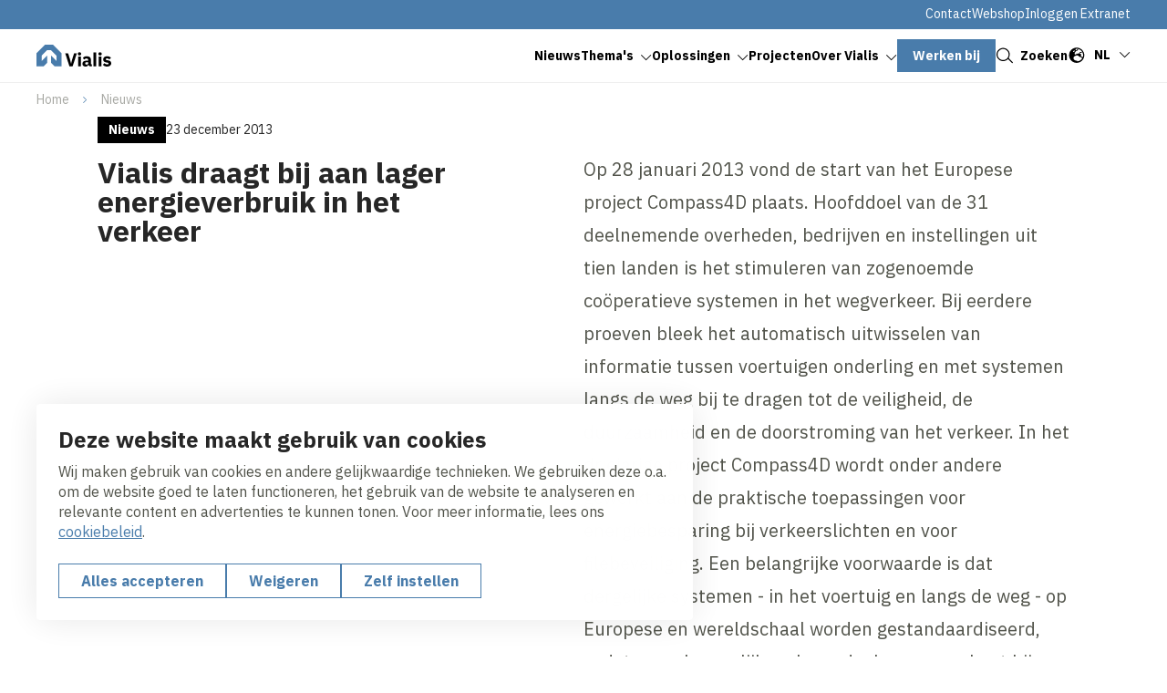

--- FILE ---
content_type: text/html; charset=UTF-8
request_url: https://www.vialis.nl/nl/nieuws/vialis-draagt-bij-aan-lager-energieverbruik-in-het-verkeer
body_size: 12381
content:
<!DOCTYPE html>
<html lang="nl" dir="ltr" prefix="og: https://ogp.me/ns#">
<head>
	<title>Vialis draagt bij aan lager energieverbruik in het verkeer | Vialis</title>
	<meta name="viewport" content="width=device-width, initial-scale=1.0, minimum-scale=1.0" />
	<meta http-equiv="x-ua-compatible" content="ie=edge">
  <meta name="viewport" content="viewport-fit=cover" />

  <meta charset="utf-8" />
<noscript><style>form.antibot * :not(.antibot-message) { display: none !important; }</style>
</noscript><meta name="description" content="Op 28 januari 2013 vond de start van het Europese project Compass4D plaats. Hoofddoel van de 31 deelnemende overheden, bedrijven en instellingen uit tien" />
<link rel="canonical" href="https://www.vialis.nl/nl/nieuws/vialis-draagt-bij-aan-lager-energieverbruik-in-het-verkeer" />
<link rel="image_src" href="https://www.vialis.nl/sites/vw_vialis/files/styles/og_image/public/webcomposer/5802--Compass4D.foto.jpg?h=bc56ce23&amp;itok=KaHXoPGD" />
<meta property="og:title" content="Vialis draagt bij aan lager energieverbruik in het verkeer | Vialis" />
<meta property="og:description" content="Op 28 januari 2013 vond de start van het Europese project Compass4D plaats. Hoofddoel van de 31 deelnemende overheden, bedrijven en instellingen uit tien" />
<meta property="og:image" content="https://www.vialis.nl/sites/vw_vialis/files/styles/og_image/public/webcomposer/5802--Compass4D.foto.jpg?h=bc56ce23&amp;itok=KaHXoPGD" />
<meta name="twitter:card" content="summary_large_image" />
<meta name="twitter:description" content="Op 28 januari 2013 vond de start van het Europese project Compass4D plaats. Hoofddoel van de 31 deelnemende overheden, bedrijven en instellingen uit tien" />
<meta name="twitter:title" content="Vialis draagt bij aan lager energieverbruik in het verkeer | Vialis" />
<meta name="twitter:image" content="https://www.vialis.nl/sites/vw_vialis/files/styles/og_image/public/webcomposer/5802--Compass4D.foto.jpg?h=bc56ce23&amp;itok=KaHXoPGD" />
<script type="application/ld+json">{"@context":"https:\/\/schema.org","@type":"BreadcrumbList","itemListElement":[{"@type":"ListItem","name":"Home","position":1,"item":{"@type":"Thing","@id":"https:\/\/www.vialis.nl\/nl"}},{"@type":"ListItem","name":"Nieuws","position":2,"item":{"@type":"Thing","@id":"https:\/\/www.vialis.nl\/nl\/nieuws"}}]}</script>
<meta name="Generator" content="Drupal 10 (https://www.drupal.org)" />
<meta name="MobileOptimized" content="width" />
<meta name="HandheldFriendly" content="true" />
<meta name="viewport" content="width=device-width, initial-scale=1.0" />
<script type="application/ld+json">{
    "@context": "https://schema.org",
    "@type": "BreadcrumbList",
    "itemListElement": [
        {
            "@type": "ListItem",
            "position": 1,
            "name": "Home",
            "item": "https://www.vialis.nl/nl"
        },
        {
            "@type": "ListItem",
            "position": 2,
            "name": "Nieuws",
            "item": "https://www.vialis.nl/nl/nieuws"
        }
    ]
}</script>
<link rel="alternate" hreflang="nl" href="https://www.vialis.nl/nl/nieuws/vialis-draagt-bij-aan-lager-energieverbruik-in-het-verkeer" />

	<link rel="stylesheet" media="all" href="/sites/vw_vialis/files/css/css_abVDcjvWh_cIc4icc2rabPD406rPVfaxUGGlMcXCExI.css?delta=0&amp;language=nl&amp;theme=volkerwessels&amp;include=eJxFy1sOwyAMRNENWbCkyICTUBwb2dA2u2_Uh_ozR7rSoIyadET8GFa1AzKjabzW_QyihSCrUSw2O3LAGz5h5Sptyaqt0oU4yYhflwMFNzLoaLgZ9t1_338JU_pMXH2nAn76oCMmdIK7ciN7kDuxv9MLm1NAVA" />
<link rel="stylesheet" media="all" href="/sites/vw_vialis/files/css/css_LNkvzzaubU4LCoOr7zOCZsNXnkmgsXI277m1jB3DEa8.css?delta=1&amp;language=nl&amp;theme=volkerwessels&amp;include=eJxFy1sOwyAMRNENWbCkyICTUBwb2dA2u2_Uh_ozR7rSoIyadET8GFa1AzKjabzW_QyihSCrUSw2O3LAGz5h5Sptyaqt0oU4yYhflwMFNzLoaLgZ9t1_338JU_pMXH2nAn76oCMmdIK7ciN7kDuxv9MLm1NAVA" />

	<script type="application/json" data-drupal-selector="drupal-settings-json">{"path":{"baseUrl":"\/","pathPrefix":"nl\/","currentPath":"node\/279","currentPathIsAdmin":false,"isFront":false,"currentLanguage":"nl"},"pluralDelimiter":"\u0003","suppressDeprecationErrors":true,"gtag":{"tagId":"","consentMode":true,"otherIds":[],"events":[],"additionalConfigInfo":[]},"ajaxPageState":{"libraries":"[base64]","theme":"volkerwessels","theme_token":null},"ajaxTrustedUrl":{"form_action_p_pvdeGsVG5zNF_XLGPTvYSKCf43t8qZYSwcfZl2uzM":true,"\/nl\/nieuws\/vialis-draagt-bij-aan-lager-energieverbruik-in-het-verkeer?ajax_form=1":true},"gtm":{"tagId":null,"settings":{"data_layer":"dataLayer","include_classes":false,"allowlist_classes":"","blocklist_classes":"","include_environment":false,"environment_id":"","environment_token":""},"tagIds":["GTM-WNQLXVR"]},"clientside_validation_jquery":{"validate_all_ajax_forms":1,"force_validate_on_blur":false,"force_html5_validation":false,"messages":{"required":"Dit is een verplicht veld.","remote":"Controleer dit veld.","email":"Vul hier een geldig e-mailadres in.","url":"Vul hier een geldige URL in.","date":"Vul hier een geldige datum in.","dateISO":"Voer een geldige datum in (ISO).","number":"Vul hier een geldig getal in.","digits":"Vul hier alleen getallen in.","equalTo":"Vul hier dezelfde waarde in.","maxlength":"Vul hier maximaal {0} tekens in.","minlength":"Vul hier minimaal {0} tekens in.","rangelength":"Vul hier een waarde in van minimaal {0} en maximaal {1} tekens.","range":"Vul hier een waarde in van minimaal {0} en maximaal {1}.","max":"Vul hier een waarde in kleiner dan of gelijk aan {0}.","min":"Vul hier een waarde in groter dan of gelijk aan {0}.","step":"Voer een veelvoud van {0} in."}},"dataLayer":{"defaultLang":"nl","languages":{"nl":{"id":"nl","name":"Nederlands","direction":"ltr","weight":-10},"en":{"id":"en","name":"Engels","direction":"ltr","weight":-9},"de":{"id":"de","name":"German","direction":"ltr","weight":-8},"fr":{"id":"fr","name":"French","direction":"ltr","weight":-7}}},"libraries":{"flink_client_statistics":{"flink_client_statistics.click_tracking":{"version":"2.2.1"}}},"antibot":{"forms":{"vw-news-alerts-form":{"id":"vw-news-alerts-form","key":"01pbc0kVCkIXL5z_-xKza_xyh6oaQgX-yVUsK_gKFuo"}}},"ajax":{"edit-submit--3":{"event":"click","callback":"::ajaxSubmit","url":"\/nl\/nieuws\/vialis-draagt-bij-aan-lager-energieverbruik-in-het-verkeer?ajax_form=1","httpMethod":"POST","dialogType":"ajax","submit":{"_triggering_element_name":"op","_triggering_element_value":"Indienen"}}},"flink_cookie_consent":{"origin_cookie_domain":".www.vialis.nl","cookie_domain":".www.vialis.nl","cookie_version":"20240408-1703-1443-1470-1709905970","cookie_expiration_time":100},"user":{"uid":0,"permissionsHash":"e1713e8e8b17d2d25a9899772955ed2392f248940f4aab81bfad0e169e68f7e8"}}</script>
<script src="/sites/vw_vialis/files/js/js_p52zRu8qU8ON3qTMYhV_9QhlrbWb7rzQAVoeFcS3L0I.js?scope=header&amp;delta=0&amp;language=nl&amp;theme=volkerwessels&amp;include=[base64]"></script>
<script src="/modules/contrib/google_tag/js/gtag.js?t5v9uw"></script>
<script src="/modules/contrib/google_tag/js/gtm.js?t5v9uw"></script>
<script src="https://unpkg.com/split-type"></script>
<script src="//cdnjs.cloudflare.com/ajax/libs/gsap/3.12.5/gsap.min.js" integrity="sha512-7eHRwcbYkK4d9g/6tD/mhkf++eoTHwpNM9woBxtPUBWm67zeAfFC+HrdoE2GanKeocly/VxeLvIqwvCdk7qScg==" crossorigin="anonymous" referrerpolicy="no-referrer"></script>
<script src="//cdnjs.cloudflare.com/ajax/libs/gsap/3.12.5/ScrollTrigger.min.js" integrity="sha512-onMTRKJBKz8M1TnqqDuGBlowlH0ohFzMXYRNebz+yOcc5TQr/zAKsthzhuv0hiyUKEiQEQXEynnXCvNTOk50dg==" crossorigin="anonymous" referrerpolicy="no-referrer"></script>
<script src="/sites/vw_vialis/files/js/js_0lebXw2dA-0mamxOu6p_FtiK-iOo6AJe1UtLCBG9jgE.js?scope=header&amp;delta=6&amp;language=nl&amp;theme=volkerwessels&amp;include=[base64]"></script>


    
  <link rel="apple-touch-icon" sizes="180x180" href="https://www.vialis.nl/themes/custom/volkerwessels/images/dist/favicon/apple-touch-icon.png?v=20250120">
  <link rel="icon" type="image/png" sizes="32x32" href="https://www.vialis.nl/themes/custom/volkerwessels/images/dist/favicon/favicon-32x32.png?v=20250120">
  <link rel="icon" type="image/png" sizes="16x16" href="https://www.vialis.nl/themes/custom/volkerwessels/images/dist/favicon/favicon-16x16.png?v=20250120">
  <link rel="manifest" href="https://www.vialis.nl/themes/custom/volkerwessels/images/dist/favicon/site.webmanifest?v=20250120">
  <link rel="mask-icon" href="https://www.vialis.nl/themes/custom/volkerwessels/images/dist/favicon/safari-pinned-tab.svg" color="#497cab">
  <link rel="shortcut icon" href="https://www.vialis.nl/themes/custom/volkerwessels/images/dist/favicon/favicon.ico?v=20250120">
  <meta name="msapplication-TileColor" content="#ffffff">
  <meta name="msapplication-config" content="https://www.vialis.nl/themes/custom/volkerwessels/images/dist/favicon/browserconfig.xml">
  <meta name="theme-color" content="#ffffff">

  <link rel="preconnect" href="https://fonts.googleapis.com">
  <link rel="preconnect" href="https://fonts.gstatic.com" crossorigin>
  <link href="https://fonts.googleapis.com/css2?family=IBM+Plex+Sans:ital,wght@0,400;0,700;1,400;1,700&display=swap" rel="stylesheet">

</head>

<body class="path-node page-node-type-news-detail">
  <a class="skip-link" href="#main-content">Skip to main content</a>

  <noscript><iframe src="https://www.googletagmanager.com/ns.html?id=GTM-WNQLXVR"
                  height="0" width="0" style="display:none;visibility:hidden"></iframe></noscript>

    <div class="dialog-off-canvas-main-canvas" data-off-canvas-main-canvas>
    <header class="header" data-fcs-region="header">
  
  <div class="region region-secondarymenu" data-fcs-region="secondary_menu">
    <div class="layout__inner-wrap">

      <div class="header__inner">
        
    <div id="block-volkerwessels-secondary-nl" class="block block-system block-system-menu-blocksecondary block-volkerwessels-secondary-nl">
        
              <ul class="menu menu--secondary">
                    <li class="menu-item">
        <a href="/nl/over-vialis/contact" data-drupal-link-system-path="node/152">Contact</a>
              </li>
                <li class="menu-item">
        <a href="https://webshop.vialis.nl/nl/webshop/producten" target="_blank">Webshop</a>
              </li>
                <li class="menu-item">
        <a href="https://webshop.vialis.nl/nl/account/extranet-login" target="_blank">Inloggen Extranet</a>
              </li>
        </ul>
  


  </div>

      </div>

    </div>
  </div>

  
  <div class="region region-header region-header-desktop">
    <div class="layout__inner-wrap">

      <div class="header__inner">

        <div id="block-volkerwessels-branding" class="block block-system block-system-branding-block">
  
    
        <a href="/nl" rel="home" data-fcs-elm-type="logo">
      <img class="logo--default" src="/sites/vw_vialis/logo/logo.svg?v=20250203" alt="Logo" aria-label="Go to homepage">
      <img class="logo--diap" src="/sites/vw_vialis/logo/logo-white.svg?v=20250203" alt="Logo " aria-label="Go to homepage">
    </a>
  </div>

    <div id="block-volkerwessels-main-menu" class="block block-system block-system-menu-blockmain block-volkerwessels-main-menu">
        
  <ul data-region="header" data-fcs-region="menu__main" class="menu menu--main menu-level-0">
                          
        <li class="menu-item menu-item--active-trail">
                    
            <a href="/nl/nieuws" class="" target="_self">
              <span class="menu-item__text">Nieuws</span>
              <span class="menu-item__icon">
                <svg class="icon icon--chevron">
                  <use href="/themes/custom/volkerwessels/templates/includes/icons.svg?cb-1766483258#icon-chevron"></use>
                </svg>
              </span>
            </a>

          


                                
    
    



                  </li>
                              
        <li class="menu-item menu-item--expanded js-open-submenu">
                    
            <a href="/nl/themas" class="" target="_self">
              <span class="menu-item__text">Thema&#039;s</span>
              <span class="menu-item__icon">
                <svg class="icon icon--chevron">
                  <use href="/themes/custom/volkerwessels/templates/includes/icons.svg?cb-1766483258#icon-chevron"></use>
                </svg>
              </span>
            </a>

          


                                
    
      <div class="menu_link_content menu-link-contentmain view-mode-first-level menu-dropdown menu-dropdown-0 menu-type-first_level">
      <div class="menu-dropdown__inner grid">
        <div class="menu-dropdown__firstcol">
                      <h3 class="fs-ml">  Onze thema&#039;s vormen de kern van onze visie en inzet om de infrastructuur te verbeteren en tegelijkertijd de impact op het milieu te minimaliseren
</h3>
          
          
                      <a href="/nl/themas" class="menu-dropdown__mainbutton button button--as-link" target="_self">
                <span class="button__icon">
                  <svg class="icon">
                    <use href="/themes/custom/volkerwessels/templates/includes/icons.svg?cb-1766483258#icon-arrow"></use>
                  </svg>
                </span>
              <span class="button__text">Lees meer</span>
            </a>

          
          
        </div>
        <div class="menu-dropdown__secondcol">
                      <ul class="menu menu-level-1">
                
      <li class="menu-item">
        <h3>
          <a class="button button--as-link" href="/nl/expertises/datagedreven-asset-management" target="_self">
             <span class="button__icon">
              <svg class="icon">
                <use href="/themes/custom/volkerwessels/templates/includes/icons.svg?cb-1766483258#icon-arrow"></use>
              </svg>
            </span>
            <span class="button__text">
            Datagedreven Asset Management
            </span>

          </a>
        </h3>


                                  

    <p class="menu-dropdown__subpage-text">  Datagedreven expertise voor optimale inzet van assets
</p>
  



              </li>
                
      <li class="menu-item">
        <h3>
          <a class="button button--as-link" href="/nl/themas/digitalisatie" target="_self">
             <span class="button__icon">
              <svg class="icon">
                <use href="/themes/custom/volkerwessels/templates/includes/icons.svg?cb-1766483258#icon-arrow"></use>
              </svg>
            </span>
            <span class="button__text">
            Digitalisatie
            </span>

          </a>
        </h3>


                                  

    <p class="menu-dropdown__subpage-text">  Digitalisatie vormt de ruggengraat van onze innovaties.
</p>
  



              </li>
                
      <li class="menu-item">
        <h3>
          <a class="button button--as-link" href="/nl/themas/duurzaamheid" target="_self">
             <span class="button__icon">
              <svg class="icon">
                <use href="/themes/custom/volkerwessels/templates/includes/icons.svg?cb-1766483258#icon-arrow"></use>
              </svg>
            </span>
            <span class="button__text">
            Duurzaamheid
            </span>

          </a>
        </h3>


                                  

    <p class="menu-dropdown__subpage-text">  Duurzaamheid vormt de kern van onze visie en drijft onze innovaties op het gebied van infrastructuur
</p>
  



              </li>
                
      <li class="menu-item">
        <h3>
          <a class="button button--as-link" href="/nl/themas/veiligheid" target="_self">
             <span class="button__icon">
              <svg class="icon">
                <use href="/themes/custom/volkerwessels/templates/includes/icons.svg?cb-1766483258#icon-arrow"></use>
              </svg>
            </span>
            <span class="button__text">
            Veiligheid
            </span>

          </a>
        </h3>


                                  

    <p class="menu-dropdown__subpage-text">  Wees Alert Veiligheid Eerst.
</p>
  



              </li>
      </ul>



        </div>

      </div>

  </div>
  



                  </li>
                              
        <li class="menu-item menu-item--expanded js-open-submenu">
                    
            <a href="/nl/oplossingen" class="" target="_self">
              <span class="menu-item__text">Oplossingen</span>
              <span class="menu-item__icon">
                <svg class="icon icon--chevron">
                  <use href="/themes/custom/volkerwessels/templates/includes/icons.svg?cb-1766483258#icon-chevron"></use>
                </svg>
              </span>
            </a>

          


                                
    
      <div class="menu_link_content menu-link-contentmain view-mode-first-level menu-dropdown menu-dropdown-0 menu-type-first_level">
      <div class="menu-dropdown__inner grid">
        <div class="menu-dropdown__firstcol">
                      <h3 class="fs-ml">  Onze oplossingen
</h3>
          
                      <p>  Vialis ontwikkelt integrale oplossingen voor het managen van verkeersstromen op de weg en het water. Richting onze opdrachtgevers treden we op als de solution provider die hen ontzorgt op het volledige traject, van advies en ontwerp tot realisatie en beheer van de assets.
</p>
          
                      <a href="/nl/oplossingen" class="menu-dropdown__mainbutton button button--as-link" target="_self">
                <span class="button__icon">
                  <svg class="icon">
                    <use href="/themes/custom/volkerwessels/templates/includes/icons.svg?cb-1766483258#icon-arrow"></use>
                  </svg>
                </span>
              <span class="button__text">Lees meer</span>
            </a>

          
                      <div class="menu-dropdown__image">
              <div>
                          <picture>
                  <source srcset="/sites/vw_vialis/files/styles/submenu_image/public/2023-07/20190927-085438_SV9722.webp?h=a141e9ea&amp;itok=SvzB2qoY 1x, /sites/vw_vialis/files/styles/submenu_image_2x/public/2023-07/20190927-085438_SV9722.webp?h=a141e9ea&amp;itok=_aRkfrvg 2x" type="image/webp" width="480" height="336"/>
              <source srcset="/sites/vw_vialis/files/styles/submenu_image/public/2023-07/20190927-085438_SV9722.jpg?h=a141e9ea&amp;itok=SvzB2qoY 1x, /sites/vw_vialis/files/styles/submenu_image_2x/public/2023-07/20190927-085438_SV9722.jpg?h=a141e9ea&amp;itok=_aRkfrvg 2x" type="image/jpeg" width="480" height="336"/>
                  <img loading="lazy" srcset="/sites/vw_vialis/files/styles/submenu_image/public/2023-07/20190927-085438_SV9722.jpg?h=a141e9ea&amp;itok=SvzB2qoY 1x, /sites/vw_vialis/files/styles/submenu_image_2x/public/2023-07/20190927-085438_SV9722.jpg?h=a141e9ea&amp;itok=_aRkfrvg 2x" width="480" height="336" src="/sites/vw_vialis/files/styles/submenu_image/public/2023-07/20190927-085438_SV9722.jpg?h=a141e9ea&amp;itok=SvzB2qoY" alt="Schiphol onderhoud" />

  </picture>





              </div>

            </div>
          
        </div>
        <div class="menu-dropdown__secondcol">
                      <ul class="menu menu-level-1">
                
      <li class="menu-item">
        <h3>
          <a class="button button--as-link" href="/nl/expertises/datagedreven-asset-management" target="_self">
             <span class="button__icon">
              <svg class="icon">
                <use href="/themes/custom/volkerwessels/templates/includes/icons.svg?cb-1766483258#icon-arrow"></use>
              </svg>
            </span>
            <span class="button__text">
            Datagedreven Asset Management
            </span>

          </a>
        </h3>


                                  

    <p class="menu-dropdown__subpage-text">  Datagedreven expertise voor optimale inzet van assets
</p>
  



              </li>
                
      <li class="menu-item">
        <h3>
          <a class="button button--as-link" href="/nl/expertises/asset-insight" target="_self">
             <span class="button__icon">
              <svg class="icon">
                <use href="/themes/custom/volkerwessels/templates/includes/icons.svg?cb-1766483258#icon-arrow"></use>
              </svg>
            </span>
            <span class="button__text">
            Asset Insight
            </span>

          </a>
        </h3>


                                  

    <p class="menu-dropdown__subpage-text">  Inzicht in functioneren, staat en gebruik van assets
</p>
  



              </li>
                
      <li class="menu-item">
        <h3>
          <a class="button button--as-link" href="/nl/expertises/mobility-management" target="_self">
             <span class="button__icon">
              <svg class="icon">
                <use href="/themes/custom/volkerwessels/templates/includes/icons.svg?cb-1766483258#icon-arrow"></use>
              </svg>
            </span>
            <span class="button__text">
            Mobility Management
            </span>

          </a>
        </h3>


                                  

    <p class="menu-dropdown__subpage-text">  Naar een duurzame en veilige mobiliteit
</p>
  



              </li>
                
      <li class="menu-item">
        <h3>
          <a class="button button--as-link" href="/nl/expertises/railway-systems" target="_self">
             <span class="button__icon">
              <svg class="icon">
                <use href="/themes/custom/volkerwessels/templates/includes/icons.svg?cb-1766483258#icon-arrow"></use>
              </svg>
            </span>
            <span class="button__text">
            Railway Systems
            </span>

          </a>
        </h3>


                                  

    <p class="menu-dropdown__subpage-text">  Innovatieve spoorwegsystemen voor efficiëntie en betrouwbaarheid
</p>
  



              </li>
                
      <li class="menu-item">
        <h3>
          <a class="button button--as-link" href="/nl/expertises/beweegbare-bruggen" target="_self">
             <span class="button__icon">
              <svg class="icon">
                <use href="/themes/custom/volkerwessels/templates/includes/icons.svg?cb-1766483258#icon-arrow"></use>
              </svg>
            </span>
            <span class="button__text">
            Beweegbare Bruggen
            </span>

          </a>
        </h3>


                                  

    <p class="menu-dropdown__subpage-text">  Veiligheid en efficiëntie in stedelijke en landelijke omgevingen
</p>
  



              </li>
                
      <li class="menu-item">
        <h3>
          <a class="button button--as-link" href="/nl/expertises/tunneltechnische-installaties" target="_self">
             <span class="button__icon">
              <svg class="icon">
                <use href="/themes/custom/volkerwessels/templates/includes/icons.svg?cb-1766483258#icon-arrow"></use>
              </svg>
            </span>
            <span class="button__text">
            Tunneltechnische Installaties
            </span>

          </a>
        </h3>


                                  

    <p class="menu-dropdown__subpage-text">  Techniek en innovatie ondergronds
</p>
  



              </li>
      </ul>



        </div>

      </div>

  </div>
  



                  </li>
                              
        <li class="menu-item">
                    
            <a href="/nl/projecten" class="" target="_self">
              <span class="menu-item__text">Projecten</span>
              <span class="menu-item__icon">
                <svg class="icon icon--chevron">
                  <use href="/themes/custom/volkerwessels/templates/includes/icons.svg?cb-1766483258#icon-chevron"></use>
                </svg>
              </span>
            </a>

          


                                
    
    



                  </li>
                              
        <li class="menu-item menu-item--expanded js-open-submenu">
                    
            <a href="/nl/over-vialis" class="" target="_self">
              <span class="menu-item__text">Over Vialis</span>
              <span class="menu-item__icon">
                <svg class="icon icon--chevron">
                  <use href="/themes/custom/volkerwessels/templates/includes/icons.svg?cb-1766483258#icon-chevron"></use>
                </svg>
              </span>
            </a>

          


                                
    
      <div class="menu_link_content menu-link-contentmain view-mode-first-level menu-dropdown menu-dropdown-0 menu-type-first_level">
      <div class="menu-dropdown__inner grid">
        <div class="menu-dropdown__firstcol">
                      <h3 class="fs-ml">  Over Vialis
</h3>
          
                      <p>  Vialis zorgt voor veilige en beschikbare infrastructuur. Samen met ruim 750 collega’s werken we al bijna honderd jaar aan doorstroming over weg, water en het spoor voor een leefbaar Nederland.
</p>
          
                      <a href="/nl/over-vialis" class="menu-dropdown__mainbutton button button--as-link" target="_self">
                <span class="button__icon">
                  <svg class="icon">
                    <use href="/themes/custom/volkerwessels/templates/includes/icons.svg?cb-1766483258#icon-arrow"></use>
                  </svg>
                </span>
              <span class="button__text">Lees meer</span>
            </a>

          
          
        </div>
        <div class="menu-dropdown__secondcol">
                      <ul class="menu menu-level-1">
                
      <li class="menu-item menu-item--collapsed">
        <h3>
          <a class="button button--as-link" href="/nl/over-vialis/ons-verhaal" target="_self">
             <span class="button__icon">
              <svg class="icon">
                <use href="/themes/custom/volkerwessels/templates/includes/icons.svg?cb-1766483258#icon-arrow"></use>
              </svg>
            </span>
            <span class="button__text">
            Ons verhaal
            </span>

          </a>
        </h3>


                                  

    <p class="menu-dropdown__subpage-text">  Samen werken aan de infrastructuur van de toekomst.
</p>
  



              </li>
                
      <li class="menu-item">
        <h3>
          <a class="button button--as-link" href="/nl/over-vialis/100-jaar-ervaring-het-domein-infrastructuur-en-mobiliteit" target="_self">
             <span class="button__icon">
              <svg class="icon">
                <use href="/themes/custom/volkerwessels/templates/includes/icons.svg?cb-1766483258#icon-arrow"></use>
              </svg>
            </span>
            <span class="button__text">
            Onze geschiedenis
            </span>

          </a>
        </h3>


                                  

    <p class="menu-dropdown__subpage-text">  Al bijna 100 jaar ervaring in het domein infrastructuur en mobiliteit
</p>
  



              </li>
                
      <li class="menu-item">
        <h3>
          <a class="button button--as-link" href="/nl/over-vialis/contact" target="_self">
             <span class="button__icon">
              <svg class="icon">
                <use href="/themes/custom/volkerwessels/templates/includes/icons.svg?cb-1766483258#icon-arrow"></use>
              </svg>
            </span>
            <span class="button__text">
            Contact
            </span>

          </a>
        </h3>


                                  

    <p class="menu-dropdown__subpage-text">  Heeft u vragen, opmerkingen of een klacht?
</p>
  



              </li>
                
      <li class="menu-item">
        <h3>
          <a class="button button--as-link" href="/nl/over-vialis/corporate-responsibility" target="_self">
             <span class="button__icon">
              <svg class="icon">
                <use href="/themes/custom/volkerwessels/templates/includes/icons.svg?cb-1766483258#icon-arrow"></use>
              </svg>
            </span>
            <span class="button__text">
            Corporate responsibility
            </span>

          </a>
        </h3>


                                  

    <p class="menu-dropdown__subpage-text">  Waarde toevoegen op economisch, sociaal, ecologisch en maatschappelijk gebied.
</p>
  



              </li>
                
      <li class="menu-item">
        <h3>
          <a class="button button--as-link" href="/nl/over-vialis/privacy-en-cybersecurity" target="_self">
             <span class="button__icon">
              <svg class="icon">
                <use href="/themes/custom/volkerwessels/templates/includes/icons.svg?cb-1766483258#icon-arrow"></use>
              </svg>
            </span>
            <span class="button__text">
            Privacy en Cybersecurity
            </span>

          </a>
        </h3>


                                  

    <p class="menu-dropdown__subpage-text">  Bij VolkerWessels is de veiligheid van onze systemen topprioriteit.
</p>
  



              </li>
                
      <li class="menu-item menu-item--collapsed">
        <h3>
          <a class="button button--as-link" href="/nl/over-vialis/veiligheid" target="_self">
             <span class="button__icon">
              <svg class="icon">
                <use href="/themes/custom/volkerwessels/templates/includes/icons.svg?cb-1766483258#icon-arrow"></use>
              </svg>
            </span>
            <span class="button__text">
            Veiligheid
            </span>

          </a>
        </h3>


                                  

    <p class="menu-dropdown__subpage-text">  We werken veilig of we werken niet!
</p>
  



              </li>
      </ul>



        </div>

      </div>

  </div>
  



                  </li>
                              
        <li class="menu-item">
                    
            <a href="https://www.werkenbijvolkerwessels.nl/nl/nl/vialis/" class="button button--menu" target="_blank">
              <span class="button__text">Werken bij</span>
            </a>
          


                                
    
    



                  </li>
          </ul>



  </div>


<div class="language-switcher-language-url block block-language block-language-blocklanguage-interface language-switch" id="block-volkerwessels-language-switcher" role="navigation">
  
    
      <div class="language-switch__inner">
      <button class="button--plain language-switch__toggle" data-fcs-elm-type="language_switch">
        <svg class="icon" aria-hidden="true">
          <use href="/themes/custom/volkerwessels/templates/includes/icons.svg?cb-1766483258#icon-globe"></use>
        </svg>
        <span class="language-switch__active-language"></span>
        <svg class="icon icon--chevron">
          <use href="/themes/custom/volkerwessels/templates/includes/icons.svg?cb-1766483258#icon-chevron"></use>
        </svg>
      </button>
      <div class="language-switch__languages">
        
<ul class="links"><li data-drupal-link-system-path="node/279" class="is-active" aria-current="page"><a href="/nl/nieuws/vialis-draagt-bij-aan-lager-energieverbruik-in-het-verkeer" class="language-link is-active" hreflang="nl" data-drupal-link-system-path="node/279" aria-current="page">nl</a></li><li data-drupal-link-system-path="node/279" class="is-active" aria-current="page"><a href="/en/node/279" class="language-link" hreflang="en" data-drupal-link-system-path="node/279">en</a></li></ul>
      </div>
    </div>
  </div>



        <a href="#" class="button button--as-link search-toggle js-search-toggle" data-fcs-elm-type="search_button">
          <span class="button__icon">
            <svg class="icon" aria-hidden="true">
              <use href="/themes/custom/volkerwessels/templates/includes/icons.svg?cb-1766483258#icon-search--black"></use>
            </svg>
          </span>
          <span class="button__text">Zoeken</span>
        </a>

        <button class="header__menu-toggle button--plain nav-toggle js-nav-toggle" id="mobile-menu-button" data-fcs-elm-type="mobilemenu_button">
          <span class="nav-toggle__icon">
              <span class="nav-toggle__icon__bar"></span>
              <span class="nav-toggle__icon__bar"></span>
              <span class="nav-toggle__icon__bar"></span>
          </span>
          <span class="nav-toggle__text">Menu</span>
        </button>

      </div>

    </div>
  </div>

      <div class="region region-mobilemenu">
  
    <div id="block-volkerwessels-main-menu-mobile" class="block block-system block-system-menu-blockmain block-volkerwessels-main-menu-mobile">
        
  <ul data-region="mobilemenu" data-fcs-region="menu__main" class="menu menu--main menu-level-0">
                          
        <li class="menu-item menu-item--active-trail">
                    
            <a href="/nl/nieuws" class="" target="_self">
              <span class="menu-item__text">Nieuws</span>
              <span class="menu-item__icon">
                <svg class="icon icon--chevron">
                  <use href="/themes/custom/volkerwessels/templates/includes/icons.svg?cb-1766483258#icon-chevron"></use>
                </svg>
              </span>
            </a>

          


                                
    
    



                  </li>
                              
        <li class="menu-item menu-item--expanded js-open-submenu">
                    
            <a href="/nl/themas" class="" target="_self">
              <span class="menu-item__text">Thema&#039;s</span>
              <span class="menu-item__icon">
                <svg class="icon icon--chevron">
                  <use href="/themes/custom/volkerwessels/templates/includes/icons.svg?cb-1766483258#icon-chevron"></use>
                </svg>
              </span>
            </a>

          


                                
    
      <div class="menu_link_content menu-link-contentmain view-mode-first-level menu-dropdown menu-dropdown-0 menu-type-first_level">
      <div class="menu-dropdown__inner grid">
        <div class="menu-dropdown__firstcol">
                      <h3 class="fs-ml">  Onze thema&#039;s vormen de kern van onze visie en inzet om de infrastructuur te verbeteren en tegelijkertijd de impact op het milieu te minimaliseren
</h3>
          
          
                      <a href="/nl/themas" class="menu-dropdown__mainbutton button button--as-link" target="_self">
                <span class="button__icon">
                  <svg class="icon">
                    <use href="/themes/custom/volkerwessels/templates/includes/icons.svg?cb-1766483258#icon-arrow"></use>
                  </svg>
                </span>
              <span class="button__text">Lees meer</span>
            </a>

          
          
        </div>
        <div class="menu-dropdown__secondcol">
                      <ul class="menu menu-level-1">
                
      <li class="menu-item">
        <h3>
          <a class="button button--as-link" href="/nl/expertises/datagedreven-asset-management" target="_self">
             <span class="button__icon">
              <svg class="icon">
                <use href="/themes/custom/volkerwessels/templates/includes/icons.svg?cb-1766483258#icon-arrow"></use>
              </svg>
            </span>
            <span class="button__text">
            Datagedreven Asset Management
            </span>

          </a>
        </h3>


                                  

    <p class="menu-dropdown__subpage-text">  Datagedreven expertise voor optimale inzet van assets
</p>
  



              </li>
                
      <li class="menu-item">
        <h3>
          <a class="button button--as-link" href="/nl/themas/digitalisatie" target="_self">
             <span class="button__icon">
              <svg class="icon">
                <use href="/themes/custom/volkerwessels/templates/includes/icons.svg?cb-1766483258#icon-arrow"></use>
              </svg>
            </span>
            <span class="button__text">
            Digitalisatie
            </span>

          </a>
        </h3>


                                  

    <p class="menu-dropdown__subpage-text">  Digitalisatie vormt de ruggengraat van onze innovaties.
</p>
  



              </li>
                
      <li class="menu-item">
        <h3>
          <a class="button button--as-link" href="/nl/themas/duurzaamheid" target="_self">
             <span class="button__icon">
              <svg class="icon">
                <use href="/themes/custom/volkerwessels/templates/includes/icons.svg?cb-1766483258#icon-arrow"></use>
              </svg>
            </span>
            <span class="button__text">
            Duurzaamheid
            </span>

          </a>
        </h3>


                                  

    <p class="menu-dropdown__subpage-text">  Duurzaamheid vormt de kern van onze visie en drijft onze innovaties op het gebied van infrastructuur
</p>
  



              </li>
                
      <li class="menu-item">
        <h3>
          <a class="button button--as-link" href="/nl/themas/veiligheid" target="_self">
             <span class="button__icon">
              <svg class="icon">
                <use href="/themes/custom/volkerwessels/templates/includes/icons.svg?cb-1766483258#icon-arrow"></use>
              </svg>
            </span>
            <span class="button__text">
            Veiligheid
            </span>

          </a>
        </h3>


                                  

    <p class="menu-dropdown__subpage-text">  Wees Alert Veiligheid Eerst.
</p>
  



              </li>
      </ul>



        </div>

      </div>

  </div>
  



                  </li>
                              
        <li class="menu-item menu-item--expanded js-open-submenu">
                    
            <a href="/nl/oplossingen" class="" target="_self">
              <span class="menu-item__text">Oplossingen</span>
              <span class="menu-item__icon">
                <svg class="icon icon--chevron">
                  <use href="/themes/custom/volkerwessels/templates/includes/icons.svg?cb-1766483258#icon-chevron"></use>
                </svg>
              </span>
            </a>

          


                                
    
      <div class="menu_link_content menu-link-contentmain view-mode-first-level menu-dropdown menu-dropdown-0 menu-type-first_level">
      <div class="menu-dropdown__inner grid">
        <div class="menu-dropdown__firstcol">
                      <h3 class="fs-ml">  Onze oplossingen
</h3>
          
                      <p>  Vialis ontwikkelt integrale oplossingen voor het managen van verkeersstromen op de weg en het water. Richting onze opdrachtgevers treden we op als de solution provider die hen ontzorgt op het volledige traject, van advies en ontwerp tot realisatie en beheer van de assets.
</p>
          
                      <a href="/nl/oplossingen" class="menu-dropdown__mainbutton button button--as-link" target="_self">
                <span class="button__icon">
                  <svg class="icon">
                    <use href="/themes/custom/volkerwessels/templates/includes/icons.svg?cb-1766483258#icon-arrow"></use>
                  </svg>
                </span>
              <span class="button__text">Lees meer</span>
            </a>

          
                      <div class="menu-dropdown__image">
              <div>
                          <picture>
                  <source srcset="/sites/vw_vialis/files/styles/submenu_image/public/2023-07/20190927-085438_SV9722.webp?h=a141e9ea&amp;itok=SvzB2qoY 1x, /sites/vw_vialis/files/styles/submenu_image_2x/public/2023-07/20190927-085438_SV9722.webp?h=a141e9ea&amp;itok=_aRkfrvg 2x" type="image/webp" width="480" height="336"/>
              <source srcset="/sites/vw_vialis/files/styles/submenu_image/public/2023-07/20190927-085438_SV9722.jpg?h=a141e9ea&amp;itok=SvzB2qoY 1x, /sites/vw_vialis/files/styles/submenu_image_2x/public/2023-07/20190927-085438_SV9722.jpg?h=a141e9ea&amp;itok=_aRkfrvg 2x" type="image/jpeg" width="480" height="336"/>
                  <img loading="lazy" srcset="/sites/vw_vialis/files/styles/submenu_image/public/2023-07/20190927-085438_SV9722.jpg?h=a141e9ea&amp;itok=SvzB2qoY 1x, /sites/vw_vialis/files/styles/submenu_image_2x/public/2023-07/20190927-085438_SV9722.jpg?h=a141e9ea&amp;itok=_aRkfrvg 2x" width="480" height="336" src="/sites/vw_vialis/files/styles/submenu_image/public/2023-07/20190927-085438_SV9722.jpg?h=a141e9ea&amp;itok=SvzB2qoY" alt="Schiphol onderhoud" />

  </picture>





              </div>

            </div>
          
        </div>
        <div class="menu-dropdown__secondcol">
                      <ul class="menu menu-level-1">
                
      <li class="menu-item">
        <h3>
          <a class="button button--as-link" href="/nl/expertises/datagedreven-asset-management" target="_self">
             <span class="button__icon">
              <svg class="icon">
                <use href="/themes/custom/volkerwessels/templates/includes/icons.svg?cb-1766483258#icon-arrow"></use>
              </svg>
            </span>
            <span class="button__text">
            Datagedreven Asset Management
            </span>

          </a>
        </h3>


                                  

    <p class="menu-dropdown__subpage-text">  Datagedreven expertise voor optimale inzet van assets
</p>
  



              </li>
                
      <li class="menu-item">
        <h3>
          <a class="button button--as-link" href="/nl/expertises/asset-insight" target="_self">
             <span class="button__icon">
              <svg class="icon">
                <use href="/themes/custom/volkerwessels/templates/includes/icons.svg?cb-1766483258#icon-arrow"></use>
              </svg>
            </span>
            <span class="button__text">
            Asset Insight
            </span>

          </a>
        </h3>


                                  

    <p class="menu-dropdown__subpage-text">  Inzicht in functioneren, staat en gebruik van assets
</p>
  



              </li>
                
      <li class="menu-item">
        <h3>
          <a class="button button--as-link" href="/nl/expertises/mobility-management" target="_self">
             <span class="button__icon">
              <svg class="icon">
                <use href="/themes/custom/volkerwessels/templates/includes/icons.svg?cb-1766483258#icon-arrow"></use>
              </svg>
            </span>
            <span class="button__text">
            Mobility Management
            </span>

          </a>
        </h3>


                                  

    <p class="menu-dropdown__subpage-text">  Naar een duurzame en veilige mobiliteit
</p>
  



              </li>
                
      <li class="menu-item">
        <h3>
          <a class="button button--as-link" href="/nl/expertises/railway-systems" target="_self">
             <span class="button__icon">
              <svg class="icon">
                <use href="/themes/custom/volkerwessels/templates/includes/icons.svg?cb-1766483258#icon-arrow"></use>
              </svg>
            </span>
            <span class="button__text">
            Railway Systems
            </span>

          </a>
        </h3>


                                  

    <p class="menu-dropdown__subpage-text">  Innovatieve spoorwegsystemen voor efficiëntie en betrouwbaarheid
</p>
  



              </li>
                
      <li class="menu-item">
        <h3>
          <a class="button button--as-link" href="/nl/expertises/beweegbare-bruggen" target="_self">
             <span class="button__icon">
              <svg class="icon">
                <use href="/themes/custom/volkerwessels/templates/includes/icons.svg?cb-1766483258#icon-arrow"></use>
              </svg>
            </span>
            <span class="button__text">
            Beweegbare Bruggen
            </span>

          </a>
        </h3>


                                  

    <p class="menu-dropdown__subpage-text">  Veiligheid en efficiëntie in stedelijke en landelijke omgevingen
</p>
  



              </li>
                
      <li class="menu-item">
        <h3>
          <a class="button button--as-link" href="/nl/expertises/tunneltechnische-installaties" target="_self">
             <span class="button__icon">
              <svg class="icon">
                <use href="/themes/custom/volkerwessels/templates/includes/icons.svg?cb-1766483258#icon-arrow"></use>
              </svg>
            </span>
            <span class="button__text">
            Tunneltechnische Installaties
            </span>

          </a>
        </h3>


                                  

    <p class="menu-dropdown__subpage-text">  Techniek en innovatie ondergronds
</p>
  



              </li>
      </ul>



        </div>

      </div>

  </div>
  



                  </li>
                              
        <li class="menu-item">
                    
            <a href="/nl/projecten" class="" target="_self">
              <span class="menu-item__text">Projecten</span>
              <span class="menu-item__icon">
                <svg class="icon icon--chevron">
                  <use href="/themes/custom/volkerwessels/templates/includes/icons.svg?cb-1766483258#icon-chevron"></use>
                </svg>
              </span>
            </a>

          


                                
    
    



                  </li>
                              
        <li class="menu-item menu-item--expanded js-open-submenu">
                    
            <a href="/nl/over-vialis" class="" target="_self">
              <span class="menu-item__text">Over Vialis</span>
              <span class="menu-item__icon">
                <svg class="icon icon--chevron">
                  <use href="/themes/custom/volkerwessels/templates/includes/icons.svg?cb-1766483258#icon-chevron"></use>
                </svg>
              </span>
            </a>

          


                                
    
      <div class="menu_link_content menu-link-contentmain view-mode-first-level menu-dropdown menu-dropdown-0 menu-type-first_level">
      <div class="menu-dropdown__inner grid">
        <div class="menu-dropdown__firstcol">
                      <h3 class="fs-ml">  Over Vialis
</h3>
          
                      <p>  Vialis zorgt voor veilige en beschikbare infrastructuur. Samen met ruim 750 collega’s werken we al bijna honderd jaar aan doorstroming over weg, water en het spoor voor een leefbaar Nederland.
</p>
          
                      <a href="/nl/over-vialis" class="menu-dropdown__mainbutton button button--as-link" target="_self">
                <span class="button__icon">
                  <svg class="icon">
                    <use href="/themes/custom/volkerwessels/templates/includes/icons.svg?cb-1766483258#icon-arrow"></use>
                  </svg>
                </span>
              <span class="button__text">Lees meer</span>
            </a>

          
          
        </div>
        <div class="menu-dropdown__secondcol">
                      <ul class="menu menu-level-1">
                
      <li class="menu-item menu-item--collapsed">
        <h3>
          <a class="button button--as-link" href="/nl/over-vialis/ons-verhaal" target="_self">
             <span class="button__icon">
              <svg class="icon">
                <use href="/themes/custom/volkerwessels/templates/includes/icons.svg?cb-1766483258#icon-arrow"></use>
              </svg>
            </span>
            <span class="button__text">
            Ons verhaal
            </span>

          </a>
        </h3>


                                  

    <p class="menu-dropdown__subpage-text">  Samen werken aan de infrastructuur van de toekomst.
</p>
  



              </li>
                
      <li class="menu-item">
        <h3>
          <a class="button button--as-link" href="/nl/over-vialis/100-jaar-ervaring-het-domein-infrastructuur-en-mobiliteit" target="_self">
             <span class="button__icon">
              <svg class="icon">
                <use href="/themes/custom/volkerwessels/templates/includes/icons.svg?cb-1766483258#icon-arrow"></use>
              </svg>
            </span>
            <span class="button__text">
            Onze geschiedenis
            </span>

          </a>
        </h3>


                                  

    <p class="menu-dropdown__subpage-text">  Al bijna 100 jaar ervaring in het domein infrastructuur en mobiliteit
</p>
  



              </li>
                
      <li class="menu-item">
        <h3>
          <a class="button button--as-link" href="/nl/over-vialis/contact" target="_self">
             <span class="button__icon">
              <svg class="icon">
                <use href="/themes/custom/volkerwessels/templates/includes/icons.svg?cb-1766483258#icon-arrow"></use>
              </svg>
            </span>
            <span class="button__text">
            Contact
            </span>

          </a>
        </h3>


                                  

    <p class="menu-dropdown__subpage-text">  Heeft u vragen, opmerkingen of een klacht?
</p>
  



              </li>
                
      <li class="menu-item">
        <h3>
          <a class="button button--as-link" href="/nl/over-vialis/corporate-responsibility" target="_self">
             <span class="button__icon">
              <svg class="icon">
                <use href="/themes/custom/volkerwessels/templates/includes/icons.svg?cb-1766483258#icon-arrow"></use>
              </svg>
            </span>
            <span class="button__text">
            Corporate responsibility
            </span>

          </a>
        </h3>


                                  

    <p class="menu-dropdown__subpage-text">  Waarde toevoegen op economisch, sociaal, ecologisch en maatschappelijk gebied.
</p>
  



              </li>
                
      <li class="menu-item">
        <h3>
          <a class="button button--as-link" href="/nl/over-vialis/privacy-en-cybersecurity" target="_self">
             <span class="button__icon">
              <svg class="icon">
                <use href="/themes/custom/volkerwessels/templates/includes/icons.svg?cb-1766483258#icon-arrow"></use>
              </svg>
            </span>
            <span class="button__text">
            Privacy en Cybersecurity
            </span>

          </a>
        </h3>


                                  

    <p class="menu-dropdown__subpage-text">  Bij VolkerWessels is de veiligheid van onze systemen topprioriteit.
</p>
  



              </li>
                
      <li class="menu-item menu-item--collapsed">
        <h3>
          <a class="button button--as-link" href="/nl/over-vialis/veiligheid" target="_self">
             <span class="button__icon">
              <svg class="icon">
                <use href="/themes/custom/volkerwessels/templates/includes/icons.svg?cb-1766483258#icon-arrow"></use>
              </svg>
            </span>
            <span class="button__text">
            Veiligheid
            </span>

          </a>
        </h3>


                                  

    <p class="menu-dropdown__subpage-text">  We werken veilig of we werken niet!
</p>
  



              </li>
      </ul>



        </div>

      </div>

  </div>
  



                  </li>
                              
        <li class="menu-item">
                    
            <a href="https://www.werkenbijvolkerwessels.nl/nl/nl/vialis/" class="button button--menu" target="_blank">
              <span class="button__text">Werken bij</span>
            </a>
          


                                
    
    



                  </li>
          </ul>



  </div>

    <div id="block-volkerwessels-secondary-mobile-nl" class="block block-system block-system-menu-blocksecondary block-volkerwessels-secondary-mobile-nl">
        
              <ul class="menu menu--secondary">
                    <li class="menu-item">
        <a href="/nl/over-vialis/contact" data-drupal-link-system-path="node/152">Contact</a>
              </li>
                <li class="menu-item">
        <a href="https://webshop.vialis.nl/nl/webshop/producten" target="_blank">Webshop</a>
              </li>
                <li class="menu-item">
        <a href="https://webshop.vialis.nl/nl/account/extranet-login" target="_blank">Inloggen Extranet</a>
              </li>
        </ul>
  


  </div>


<div class="language-switcher-language-url block block-language block-language-blocklanguage-interface language-switch" id="block-volkerwessels-language-switcher-mobile" role="navigation">
  
    
      <div class="language-switch__inner">
      <button class="button--plain language-switch__toggle" data-fcs-elm-type="language_switch">
        <svg class="icon" aria-hidden="true">
          <use href="/themes/custom/volkerwessels/templates/includes/icons.svg?cb-1766483258#icon-globe"></use>
        </svg>
        <span class="language-switch__active-language"></span>
        <svg class="icon icon--chevron">
          <use href="/themes/custom/volkerwessels/templates/includes/icons.svg?cb-1766483258#icon-chevron"></use>
        </svg>
      </button>
      <div class="language-switch__languages">
        
<ul class="links"><li data-drupal-link-system-path="node/279" class="is-active" aria-current="page"><a href="/nl/nieuws/vialis-draagt-bij-aan-lager-energieverbruik-in-het-verkeer" class="language-link is-active" hreflang="nl" data-drupal-link-system-path="node/279" aria-current="page">nl</a></li><li data-drupal-link-system-path="node/279" class="is-active" aria-current="page"><a href="/en/node/279" class="language-link" hreflang="en" data-drupal-link-system-path="node/279">en</a></li></ul>
      </div>
    </div>
  </div>

<div class="search-api-page-block-form-search search-api-page-block-form search-form search-block-form container-inline block block-search-api-page block-search-api-page-form-block" data-drupal-selector="search-api-page-block-form-search" id="block-searchblockformmobile">
  
    
      <form action="/nl/nieuws/vialis-draagt-bij-aan-lager-energieverbruik-in-het-verkeer" method="post" id="search-api-page-block-form-search" accept-charset="UTF-8" class="search__searchapi-form-block searchapi-form-block">
  <div class="js-form-item form-item js-form-type-search form-item-keys js-form-item-keys form-no-label">
      <label for="edit-keys" class="visually-hidden">Zoeken</label>
        <input title="Geef de woorden op waarnaar u wilt zoeken." placeholder="Waar ben je naar op zoek?" data-drupal-selector="edit-keys" data-msg-maxlength="Veld Zoeken heeft een maximale lengte van 128." type="search" id="edit-keys" name="keys" value="" size="15" maxlength="128" class="form-search" />

        </div>
<input autocomplete="off" data-drupal-selector="form-wr3taujgf0vj0uo3npkpqg2i0mk9undkvepk8bz-iw4" type="hidden" name="form_build_id" value="form-WR3TAUJgF0VJ0uo3nPKPQg2i0mK9uNDkVePK8Bz_iw4" />
<input data-drupal-selector="edit-search-api-page-block-form-search" type="hidden" name="form_id" value="search_api_page_block_form_search" />
<div data-drupal-selector="edit-actions" class="form-actions js-form-wrapper form-wrapper" id="edit-actions"><input class="search-form__submit button js-form-submit form-submit" data-drupal-selector="edit-submit" type="submit" id="edit-submit" name="op" value="Zoeken" />
</div>

</form>

  </div>

    </div>

      <div class="region region-search">
      <div class="layout__inner-wrap">
        <div class="grid">
          <div class="grid__column grid__column--single-centered-xxwide">
            <div class="search-api-page-block-form-search search-api-page-block-form search-form search-block-form container-inline block block-search-api-page block-search-api-page-form-block" data-drupal-selector="search-api-page-block-form-search-2" id="block-searchblockform">
  
    
      <form action="/nl/nieuws/vialis-draagt-bij-aan-lager-energieverbruik-in-het-verkeer" method="post" id="search-api-page-block-form-search--2" accept-charset="UTF-8" class="search__searchapi-form-block searchapi-form-block">
  <div class="js-form-item form-item js-form-type-search form-item-keys js-form-item-keys form-no-label">
      <label for="edit-keys--2" class="visually-hidden">Zoeken</label>
        <input title="Geef de woorden op waarnaar u wilt zoeken." placeholder="Waar ben je naar op zoek?" data-drupal-selector="edit-keys" data-msg-maxlength="Veld Zoeken heeft een maximale lengte van 128." type="search" id="edit-keys--2" name="keys" value="" size="15" maxlength="128" class="form-search" />

        </div>
<input autocomplete="off" data-drupal-selector="form-mlovnewtjtz5db3n5dlfu-o-guerimi6obtq-v9t9z4" type="hidden" name="form_build_id" value="form-mLoVNEWTJtZ5dB3N5dlfU_o_gUERiMi6Obtq-v9t9z4" />
<input data-drupal-selector="edit-search-api-page-block-form-search-2" type="hidden" name="form_id" value="search_api_page_block_form_search" />
<div data-drupal-selector="edit-actions" class="form-actions js-form-wrapper form-wrapper" id="edit-actions--2"><input class="search-form__submit button js-form-submit form-submit" data-drupal-selector="edit-submit" type="submit" id="edit-submit--2" name="op" value="Zoeken" />
</div>

</form>

  </div>

          </div>
        </div>
      </div>
    </div>

</header>

<main data-fcs-region="body">
  <a id="main-content" tabindex="-1"></a>        <div class="region region-content">
  <div id="block-volkerwessels-breadcrumbs" class="block block-system block-system-breadcrumb-block">
  
    
      <div class="layout__inner-wrap" data-fcs-region="breadcrumbs">
  <ol class="breadcrumbs">
      <li class="breadcrumbs__item">
              <a href="/nl">Home</a>
          </li>
      <li class="breadcrumbs__item">
              <a href="/nl/nieuws">Nieuws</a>
          </li>
    </ol>
</div>

  </div>
<div data-drupal-messages-fallback class="hidden"></div>
<div id="block-volkerwessels-content" class="block block-system block-system-main-block">
  
    
      
<article class="node node--news-detail node--view-mode-full">

  <header>
    
      <div class="keyvisual-content align-to-h1" data-fcs-region="keyvisual">

  <div class="keyvisual-content__text ">
    <div class="layout__inner-wrap">
      <div class="grid">

        <div class="grid__column grid__column--text-half keyvisual-content__titlecol">
                    <div class="labels keyvisual-content__labels keyvisual-content__labels--top">
                          <span class="label label--background">  Nieuws
</span>
                        <span class="label">23 december 2013</span>
          </div>
                  <h1 class="keyvisual__title">
            
<span>Vialis draagt bij aan lager energieverbruik in het verkeer</span>

          </h1>
                              
          
                </div>
        <div class="grid__column grid__column--text-half keyvisual-content__introcol" data-fcs-region="intro">
                      <p class="intro indent-on-mobile">
                Op 28 januari 2013 vond de start van het Europese project Compass4D 
plaats. Hoofddoel van de 31 deelnemende overheden, bedrijven en 
instellingen uit tien landen is het stimuleren van zogenoemde 
coöperatieve systemen in het wegverkeer. Bij eerdere proeven bleek het 
automatisch uitwisselen van informatie tussen voertuigen onderling en 
met systemen langs de weg bij te dragen tot de veiligheid, de 
duurzaamheid en de doorstroming van het verkeer. In het driejarige 
project Compass4D wordt onder andere gewerkt aan de praktische 
toepassingen voor energiebesparing bij verkeerslichten en voor 
filebeveiliging. Een belangrijke voorwaarde is dat dergelijke systemen -
in het voertuig en langs de weg - op Europese en wereldschaal worden 
gestandaardiseerd, zodat zoveel mogelijk verkeersdeelnemers er baat bij 
hebben.

            </p>
                  </div>

      </div>
    </div>
  </div>

    <div class="keyvisual-content__visual">
    <div class="keyvisual-content__image keyvisual-parallax corner-bottom-left">
                  <picture>
                  <source srcset="/sites/vw_vialis/files/styles/content_keyvisual_parallax_xlarge/public/webcomposer/5802--Compass4D.foto.webp?h=bc56ce23&amp;itok=Jc50M4aK 1x" media="all and (min-width: 1920px)" type="image/webp" width="2560" height="900"/>
              <source srcset="/sites/vw_vialis/files/styles/content_keyvisual_large/public/webcomposer/5802--Compass4D.foto.webp?h=bc56ce23&amp;itok=Oc-n1Cf2 1x" media="all and (min-width: 1400px)" type="image/webp" width="1920" height="780"/>
              <source srcset="/sites/vw_vialis/files/styles/content_keyvisual_parallax_medium/public/webcomposer/5802--Compass4D.foto.webp?h=bc56ce23&amp;itok=xwwwZ0kN 1x" media="all and (min-width: 1200px)" type="image/webp" width="1400" height="624"/>
              <source srcset="/sites/vw_vialis/files/styles/content_keyvisual_parallax_small_medium/public/webcomposer/5802--Compass4D.foto.webp?h=bc56ce23&amp;itok=AXIB7Q2C 1x" media="all and (min-width: 750px)" type="image/webp" width="1200" height="740"/>
              <source srcset="/sites/vw_vialis/files/styles/content_keyvisual_parallax_small/public/webcomposer/5802--Compass4D.foto.webp?h=bc56ce23&amp;itok=IjIL_Pxq 1x" media="all and (min-width: 500px)" type="image/webp" width="750" height="585"/>
              <source srcset="/sites/vw_vialis/files/styles/content_keyvisual_parallax_xsmall/public/webcomposer/5802--Compass4D.foto.webp?h=bc56ce23&amp;itok=eLfX3UxG 1x" type="image/webp" width="500" height="500"/>
              <source srcset="/sites/vw_vialis/files/styles/content_keyvisual_parallax_xlarge/public/webcomposer/5802--Compass4D.foto.jpg?h=bc56ce23&amp;itok=Jc50M4aK 1x" media="all and (min-width: 1920px)" type="image/jpeg" width="2560" height="900"/>
              <source srcset="/sites/vw_vialis/files/styles/content_keyvisual_large/public/webcomposer/5802--Compass4D.foto.jpg?h=bc56ce23&amp;itok=Oc-n1Cf2 1x" media="all and (min-width: 1400px)" type="image/jpeg" width="1920" height="780"/>
              <source srcset="/sites/vw_vialis/files/styles/content_keyvisual_parallax_medium/public/webcomposer/5802--Compass4D.foto.jpg?h=bc56ce23&amp;itok=xwwwZ0kN 1x" media="all and (min-width: 1200px)" type="image/jpeg" width="1400" height="624"/>
              <source srcset="/sites/vw_vialis/files/styles/content_keyvisual_parallax_small_medium/public/webcomposer/5802--Compass4D.foto.jpg?h=bc56ce23&amp;itok=AXIB7Q2C 1x" media="all and (min-width: 750px)" type="image/jpeg" width="1200" height="740"/>
              <source srcset="/sites/vw_vialis/files/styles/content_keyvisual_parallax_small/public/webcomposer/5802--Compass4D.foto.jpg?h=bc56ce23&amp;itok=IjIL_Pxq 1x" media="all and (min-width: 500px)" type="image/jpeg" width="750" height="585"/>
              <source srcset="/sites/vw_vialis/files/styles/content_keyvisual_parallax_xsmall/public/webcomposer/5802--Compass4D.foto.jpg?h=bc56ce23&amp;itok=eLfX3UxG 1x" type="image/jpeg" width="500" height="500"/>
                  <img loading="eager" width="500" height="500" src="/sites/vw_vialis/files/styles/content_keyvisual_parallax_xsmall/public/webcomposer/5802--Compass4D.foto.jpg?h=bc56ce23&amp;itok=eLfX3UxG" alt="Compass4D.foto.jpg" />

  </picture>





    </div>
    <div class="keyvisual-content__ornament-logo ornament-logo"></div>
  </div>
  
</div>
    
  </header>

    
      <link rel="stylesheet" href="/themes/custom/volkerwessels/css/components/paragraph-text-image.css?cb-1764776574" media="print" onload="this.media='all'">
  <noscript><link rel="stylesheet" href="/themes/custom/volkerwessels/css/components/paragraph-text-image.css?cb-1764776574"></noscript>

<div class="paragraph paragraph-text-image paragraph--paragraph-text-and-image paragraph--view-mode--default paragraph--image-left"  data-fcs-region="par__paragraph_text_and_image">

  <div class="layout__inner-wrap">
    <div class="grid paragraph-text-image__grid">

      <div class="grid__column paragraph-text-image__visualcol full-width-mobile">
                            <figure class="paragraph-text-image__image js-video-figure" aria-labelledby="caption-1328">
            <div class="js-video-container paragraph-text-image__videocontainer">
                        <picture>
                  <source srcset="/sites/vw_vialis/files/styles/text_image_visual_large/public/webcomposer/5802--Compass4D.foto.webp?itok=qx0Iftd3 1x" media="all and (min-width: 1400px)" type="image/webp" width="1000" height="594"/>
              <source srcset="/sites/vw_vialis/files/styles/text_image_visual/public/webcomposer/5802--Compass4D.foto.webp?itok=JXQWdUF1 1x" type="image/webp" width="180" height="107"/>
              <source srcset="/sites/vw_vialis/files/styles/text_image_visual_large/public/webcomposer/5802--Compass4D.foto.jpg?itok=qx0Iftd3 1x" media="all and (min-width: 1400px)" type="image/jpeg" width="1000" height="594"/>
              <source srcset="/sites/vw_vialis/files/styles/text_image_visual/public/webcomposer/5802--Compass4D.foto.jpg?itok=JXQWdUF1 1x" type="image/jpeg" width="180" height="107"/>
                  <img loading="lazy" width="180" height="107" src="/sites/vw_vialis/files/styles/text_image_visual/public/webcomposer/5802--Compass4D.foto.jpg?itok=JXQWdUF1" alt="Compass4D.foto.jpg" />

  </picture>





            </div>
          </figure>
              </div>

      <div class="grid__column paragraph-text-image__textcol">

        <div class="grid__column paragraph-text-image__caption">
                  </div>

        
        <div class="grid__column paragraph-text-image__text indent-on-mobile">
            <p>
Vialis is een van de deelnemende bedrijven aan Compass4D. Wij zullen 
ons bezig houden met de voorspelling van het energieverbruik van auto's,
afhankelijk van de actuele verkeerssituatie. In het bijzonder 
elektrische voertuigen kunnen profiteren van een "energievriendelijke", 
alternatieve route, wanneer er op de geplande route filevorming 
optreedt.
</p>
<p>
&nbsp;
</p>
<p>
Ter gelegenheid van de start van het project verklaarde Jan Hendrik 
Sweers, algemeen directeur van Vialis: "In de afgelopen jaren hebben we 
aangetoond dat coöperatieve systemen bijdragen aan de doorstroming, de 
veiligheid en de duurzaamheid van het verkeer. Samen met onze partners 
werken we nu aan de praktische toepassing van coöperatieve diensten ten 
bate van alle betrokkenen - weggebruikers en wegbeheerders".
</p>
<p>
&nbsp;
</p>
<p>
Meer info: <a href="http://www.compass4d.eu/">www.compass4d.eu</a>
</p>

                            </div>



      </div>

      </div>
    </div>
  </div>




</article>

  </div>

    </div>

</main>

  <footer class="footer" role="contentinfo" data-fcs-region="footer">
    <div class="grid">
          <div class="region region-leftfooter">
      <div class="layout__inner-wrap">
        <div class="footer-region__inner">
          <div id="block-config-pages-footer-address" class="block block-config-pages block-config-pages-block">
  
    
      <div class="config_pages config_pages--type--footer-settings config_pages--view-mode--address config_pages--footer-settings--address">

  <img class="logo--default" src="/sites/vw_vialis/logo/logo.svg" alt="Home"/>

        <p>Houten Loodsboot 15, 3991 CJ&nbsp;<br>Amsterdam Ankerweg 18, 1041 AT<br>Elst (Gld) Bemmelseweg 106 G, 6662 PE</p><p>Telefoon algemeen: +31 30 694 35 00<br>Service nummer: +31 88 18 69 829</p><p>KVK-nummer: 34117661<br>BTW: NL 808549534B01</p>

          
  <a href="/nl/over-vialis/contact" class="button button--as-link" >
     <span class="button__icon">
      <svg class="icon">
        <use href="/themes/custom/volkerwessels/templates/includes/icons.svg?cb-1766483258#icon-arrow"></use>
      </svg>
    </span>
    <span class="button__text">
    Contact
    </span>
  </a>



  </div>

  </div>
<div id="block-config-pages-footer-links" class="block block-config-pages block-config-pages-block">
  
    
      <div class="config_pages config_pages--type--footer-settings config_pages--view-mode--footer-links config_pages--footer-settings--footer-links">
  <h2>
          Snel naar
      </h2>

      <div class="footer__quicklinks" data-fcs-region="quicklinks">
        
  <a href="https://www.werkenbijvolkerwessels.nl/nl/nl/vialis/" class="button button--as-link"  target="_blank">
     <span class="button__icon">
      <svg class="icon">
        <use href="/themes/custom/volkerwessels/templates/includes/icons.svg?cb-1766483258#icon-arrow"></use>
      </svg>
    </span>
    <span class="button__text">
    Werken bij
    </span>
  </a>


  
  <a href="/nl/over-vialis/corporate-responsibility" class="button button--as-link" >
     <span class="button__icon">
      <svg class="icon">
        <use href="/themes/custom/volkerwessels/templates/includes/icons.svg?cb-1766483258#icon-arrow"></use>
      </svg>
    </span>
    <span class="button__text">
    Corporate responsibility
    </span>
  </a>


  
  <a href="/nl/over-vialis/privacy-en-cybersecurity" class="button button--as-link" >
     <span class="button__icon">
      <svg class="icon">
        <use href="/themes/custom/volkerwessels/templates/includes/icons.svg?cb-1766483258#icon-arrow"></use>
      </svg>
    </span>
    <span class="button__text">
    Privacy en cybersecurity
    </span>
  </a>


  
  <a href="/nl/over-vialis/veiligheid" class="button button--as-link" >
     <span class="button__icon">
      <svg class="icon">
        <use href="/themes/custom/volkerwessels/templates/includes/icons.svg?cb-1766483258#icon-arrow"></use>
      </svg>
    </span>
    <span class="button__text">
    Veiligheid
    </span>
  </a>


  
  <a href="https://www.vialis.nl/nl/certificaten" class="button button--as-link" >
     <span class="button__icon">
      <svg class="icon">
        <use href="/themes/custom/volkerwessels/templates/includes/icons.svg?cb-1766483258#icon-arrow"></use>
      </svg>
    </span>
    <span class="button__text">
    Certificaten
    </span>
  </a>


  
  <a href="/nl/algemene-voorwaarden" class="button button--as-link" >
     <span class="button__icon">
      <svg class="icon">
        <use href="/themes/custom/volkerwessels/templates/includes/icons.svg?cb-1766483258#icon-arrow"></use>
      </svg>
    </span>
    <span class="button__text">
    Algemene voorwaarden
    </span>
  </a>



    </div>
  </div>

  </div>

        </div>
      </div>
    </div>

          <div class="region region-rightfooter">
      <div class="layout__inner-wrap">
        <div class="footer-region__inner">
          <div id="block-config-pages-footer-socials" class="block block-config-pages block-config-pages-block">
  
    
      <div class="config_pages config_pages--type--footer-settings config_pages--view-mode--socials config_pages--footer-settings--socials">
  <h2>
          Volg ons
      </h2>
  <div class="socials">
          <a href="http://www.linkedin.com/company/vialis" target="_blank" data-fcs-elm-type="linkedin"><span class="sr-only">LinkedIn</span>
        <svg class="icon icon--linkedin">
          <use href="/themes/custom/volkerwessels/templates/includes/icons.svg?cb-1766483258#icon-linkedin"></use>
        </svg>
      </a>
                      <a href="https://twitter.com/VialisBV" target="_blank"><span class="sr-only" data-fcs-elm-type="twitter">Twitter</span>
        <svg class="icon icon--twitter">
          <use href="/themes/custom/volkerwessels/templates/includes/icons.svg?cb-1766483258#icon-x-logo"></use>
        </svg>
      </a>
              <a href="https://www.youtube.com/user/VialisBV" target="_blank" data-fcs-elm-type="youtube"><span class="sr-only">YouTube</span>
        <svg class="icon icon--youtube">
          <use href="/themes/custom/volkerwessels/templates/includes/icons.svg?cb-1766483258#icon-youtube"></use>
        </svg>
      </a>
                  </div>

</div>


  </div>
<div class="form__news_alerts block block-vw-news-alerts block-news-alerts-block" data-drupal-selector="vw-news-alerts-form" id="block-newsalertsblock" data-fcs-region="vw_news_alerts">
  
    
      <form data-action="/nl/nieuws/vialis-draagt-bij-aan-lager-energieverbruik-in-het-verkeer" class="antibot" action="/antibot" method="post" id="vw-news-alerts-form" accept-charset="UTF-8">
  <noscript>
  <div class="antibot-no-js antibot-message antibot-message-warning">JavaScript moet ingeschakeld zijn om dit formulier te kunnen gebruiken.</div>
</noscript>
<div class="form-block__content" data-drupal-selector="edit-form-block-content"><h3>Op de hoogte blijven van het laatste nieuws? Ontvang onze nieuws alerts in je mailbox!</h3><div class="js-form-item form-item js-form-type-email form-item-email-address js-form-item-email-address">
      <label for="edit-email-address" class="js-form-required form-required">E-mailadres</label>
        <input placeholder="Jouw e-mailadres" data-drupal-selector="edit-email-address" data-msg-email="E-mailadres bevat geen geldig e-mailadres." data-msg-maxlength="Veld E-mailadres heeft een maximale lengte van 254." data-msg-required="E-mailadres is een verplicht veld." type="email" id="edit-email-address" name="email_address" value="" size="60" maxlength="254" class="form-email required" required="required" aria-required="true" />

        </div>
<div class="js-form-item form-item js-form-type-checkbox form-item-privacy-checkbox js-form-item-privacy-checkbox">
        <input data-drupal-selector="edit-privacy-checkbox" data-msg-required="Ik ga akkoord met het privacy statement. is een verplicht veld." type="checkbox" id="edit-privacy-checkbox" name="privacy_checkbox" value="1" class="form-checkbox required" required="required" aria-required="true" />

        <label for="edit-privacy-checkbox" class="option js-form-required form-required"><em>Ik ga akkoord met het <a href="https://www.volkerwessels.com/nl/service/privacy-statement" target="_blank">privacy statement.</a></em></label>
      </div>
<div data-drupal-selector="edit-actions-box-submit" class="form-actions js-form-wrapper form-wrapper" id="edit-actions-box-submit"><input data-drupal-selector="edit-submit" type="submit" id="edit-submit--3" name="op" value="Indienen" class="button js-form-submit form-submit" />
</div>
</div>
<input data-drupal-selector="edit-honeypot-time" type="hidden" name="honeypot_time" value="RO_6c1t-PXMb4kg_fgqgWNv8h-AuLSaeKI2mCuiT210" />
<input autocomplete="off" data-drupal-selector="form-uydnq-amtl8uko-zfcqnigxsy3hiyo35wxgdz1bshz0" type="hidden" name="form_build_id" value="form-uYdnQ_amtl8UkO_ZFcqnIGxSY3HiYO35wxgdz1BshZ0" />
<input data-drupal-selector="edit-vw-news-alerts-form" type="hidden" name="form_id" value="vw_news_alerts_form" />
<input data-drupal-selector="edit-antibot-key" type="hidden" name="antibot_key" value="" />
<div class="url-textfield js-form-wrapper form-wrapper" style="display: none !important;"><div class="js-form-item form-item js-form-type-textfield form-item-url js-form-item-url">
      <label for="edit-url">Laat dit veld leeg</label>
        <input autocomplete="off" data-drupal-selector="edit-url" data-msg-maxlength="Veld Laat dit veld leeg heeft een maximale lengte van 128." type="text" id="edit-url" name="url" value="" size="20" maxlength="128" class="form-text" />

        </div>
</div>

</form>

  </div>

        </div>
      </div>
    </div>

          <div class="region region-postfooter">
      <div class="layout__inner-wrap">
        <div class="footer-region__inner">
          <div id="block-config-pages-post-footer-links" class="block block-config-pages block-config-pages-block">
  
    
      <div class="config_pages config_pages--type--footer-settings config_pages--view-mode--post-footer-links config_pages--footer-settings--post-footer-links">
  <div class="footer__postfooterlinks" data-fcs-region="postfooter">
    <a data-cookie-consent-trigger="" href="#" data-fcs-elm-type="edit_cookies">Cookies aanpassen</a>

              <a href="https://www.volkerwessels.com/nl/service/cookiebeleid" class=""  target="_blank">
    Cookie beleid
  </a>


    <a href="https://www.volkerwessels.com/nl/service/privacy-statement" class="" >
    Privacy policy
  </a>


    <a href="https://www.volkerwessels.com/nl/responsible_disclosure" class="" >
    Responsible disclosure
  </a>



    
  </div>
</div>

<div class="footer__endorsement">
    <a href="https://www.volkerwessels.nl/nl" target="_blank" data-fcs-elm-type="endorsement_logo"><img src="/sites/vw_base/logo/endorsement/nl/endorsement_label.svg" alt="A VolkerWessels company"></a>
</div>

  </div>

        </div>
      </div>
    </div>

    </div>
  </footer>


  </div>

  <script>window.dataLayer = window.dataLayer || []; window.dataLayer.push({"drupalLanguage":"nl","drupalCountry":"NL","siteName":"Vialis","entityCreated":"1387805239","entityStatus":"1","entityType":"node","entityBundle":"news_detail","entityId":"279","entityTitle":"Vialis draagt bij aan lager energieverbruik in het verkeer","entityTaxonomy":{"news_type":{"19":"Nieuws"}},"userUid":0});</script>


  <!-- modal HTML should be on page.html.twig or html.html.twig -->
  <div class="modal" id="modal">
    <div class="modal__inner">
      <button class="modal__action-close" data-close-modal title="Click to close modal or press Esc">
        <svg class="icon icon--close">
          <use href="/themes/custom/volkerwessels/templates/includes/icons.svg?cb-1766483258#icon-close"></use>
        </svg>
        <span>Sluiten</span></button>
      <div class="modal__inner-content">
      </div>
    </div>
  </div>

  <script src="/sites/vw_vialis/files/js/js_VVipGrXS8X-YcXXqtn8ZTvNDqPYZKNEtHfGtjeODDXY.js?scope=footer&amp;delta=0&amp;language=nl&amp;theme=volkerwessels&amp;include=[base64]"></script>
<script src="https://cdn.jsdelivr.net/npm/jquery-validation@1.17.0/dist/jquery.validate.min.js"></script>
<script src="/sites/vw_vialis/files/js/js_XElgsh6QFsL1wZmY_BSfpRDMBsJcQmG2KG6jmJRMtF0.js?scope=footer&amp;delta=2&amp;language=nl&amp;theme=volkerwessels&amp;include=[base64]"></script>
</js-bottom-placeholder>
</body>

</html>


--- FILE ---
content_type: image/svg+xml
request_url: https://www.vialis.nl/sites/vw_base/logo/endorsement/nl/endorsement_label.svg
body_size: 8604
content:
<svg width="315" height="20" viewBox="0 0 315 20" fill="none" xmlns="http://www.w3.org/2000/svg">
<path d="M7.91284 15.349C8.69595 15.0289 9.32925 14.5863 9.81954 14.0143L8.28056 12.094C7.93327 12.4549 7.55873 12.7613 7.15696 13.0133C6.75519 13.2652 6.23085 13.3946 5.59755 13.3946C4.76677 13.3946 4.1539 13.1835 3.76575 12.7681C3.3776 12.3459 3.18012 11.7807 3.18012 11.0657V10.9023H10.1941V9.98978C10.1941 9.25434 10.0987 8.55294 9.91488 7.87879C9.72421 7.20463 9.43139 6.61219 9.02281 6.10146C8.61423 5.59074 8.08308 5.18216 7.44297 4.87572C6.79605 4.56929 6.02656 4.41948 5.12087 4.41948C4.30371 4.41948 3.57508 4.55567 2.93497 4.82806C2.29486 5.10044 1.75689 5.48178 1.32108 5.9857C0.885257 6.4828 0.551583 7.08887 0.333674 7.78345C0.108955 8.48485 0 9.26796 0 10.126C0 10.984 0.115764 11.7943 0.340483 12.4957C0.565203 13.1971 0.912496 13.8032 1.36193 14.2935C1.81137 14.7838 2.36296 15.1651 3.01668 15.4375C3.67041 15.7099 4.41267 15.8461 5.24345 15.8461C6.24447 15.8461 7.13653 15.6895 7.91965 15.3626L7.91284 15.349ZM6.55771 7.28635C6.85734 7.69493 7.00715 8.23289 7.00715 8.90024V9.09091H3.18012V8.92748C3.18012 8.24651 3.35717 7.70174 3.71127 7.29316C4.06537 6.88458 4.55567 6.68028 5.17535 6.68028C5.79503 6.68028 6.25809 6.88458 6.55771 7.29316V7.28635ZM19.605 15.349C20.3882 15.0289 21.0215 14.5863 21.5117 14.0143L19.9728 12.094C19.6255 12.4549 19.2509 12.7613 18.8492 13.0133C18.4474 13.2652 17.923 13.3946 17.2898 13.3946C16.459 13.3946 15.8461 13.1835 15.4579 12.7681C15.0698 12.3459 14.8723 11.7807 14.8723 11.0657V10.9023H21.8863V9.98978C21.8863 9.25434 21.7909 8.55294 21.6071 7.87879C21.4164 7.20463 21.1236 6.61219 20.715 6.10146C20.3064 5.59074 19.7753 5.18216 19.1352 4.87572C18.4883 4.56929 17.7188 4.41948 16.8131 4.41948C15.9959 4.41948 15.2673 4.55567 14.6272 4.82806C13.9871 5.10044 13.4491 5.48178 13.0133 5.9857C12.5775 6.4828 12.2438 7.08887 12.0259 7.78345C11.8012 8.48485 11.6922 9.26796 11.6922 10.126C11.6922 10.984 11.808 11.7943 12.0327 12.4957C12.2642 13.2039 12.6047 13.8032 13.0541 14.2935C13.5036 14.7838 14.0552 15.1651 14.7089 15.4375C15.3626 15.7099 16.1049 15.8461 16.9356 15.8461C17.9367 15.8461 18.8287 15.6895 19.6118 15.3626L19.605 15.349ZM18.2499 7.28635C18.5495 7.69493 18.6994 8.23289 18.6994 8.90024V9.09091H14.8723V8.92748C14.8723 8.24651 15.0494 7.70174 15.4035 7.29316C15.7576 6.88458 16.2479 6.68028 16.8676 6.68028C17.4872 6.68028 17.9503 6.88458 18.2499 7.29316V7.28635ZM27.1502 15.5805V8.50528C27.1502 8.2397 27.2046 8.00817 27.3136 7.81069C27.4225 7.6064 27.5724 7.43616 27.763 7.29996C27.9469 7.16377 28.1648 7.06163 28.3963 7.00034C28.6347 6.93905 28.873 6.905 29.125 6.905C29.697 6.905 30.0919 7.07525 30.3098 7.41573C30.5346 7.75621 30.6435 8.28056 30.6435 8.98876V15.5873H33.7215V8.73681C33.7215 7.34763 33.4355 6.27851 32.8567 5.52945C32.2778 4.78039 31.4334 4.40586 30.3098 4.40586C29.4518 4.40586 28.7777 4.61696 28.2942 5.03235C27.8107 5.44774 27.4702 5.93803 27.2727 6.51004H27.1502V4.65781H24.0722V15.5873H27.1502V15.5805ZM48.4644 15.5805L53.1903 1.0555H50.0919L47.9265 8.0286L46.8233 12.5843H46.762L45.618 8.0286L43.4525 1.0555H40.2452L44.9302 15.5805H48.4712H48.4644ZM60.7763 15.4375C61.4096 15.1719 61.9408 14.7906 62.3766 14.2935C62.8124 13.7964 63.1529 13.1903 63.3844 12.4821C63.6227 11.7739 63.7385 10.984 63.7385 10.1124C63.7385 9.24072 63.6227 8.44399 63.3844 7.74259C63.1461 7.03439 62.8124 6.43514 62.3766 5.94484C61.9408 5.45454 61.4028 5.0732 60.7763 4.80763C60.143 4.54205 59.428 4.41267 58.6244 4.41267C57.8209 4.41267 57.0991 4.54205 56.4726 4.80763C55.8393 5.0732 55.3081 5.44773 54.8723 5.94484C54.4365 6.43514 54.096 7.03439 53.8645 7.74259C53.6261 8.4508 53.5104 9.24072 53.5104 10.1124C53.5104 10.984 53.6261 11.7807 53.8645 12.4821C54.1028 13.1903 54.4365 13.7964 54.8723 14.2935C55.3081 14.7906 55.8461 15.1719 56.4726 15.4375C57.1059 15.7031 57.8209 15.8325 58.6244 15.8325C59.428 15.8325 60.1498 15.7031 60.7763 15.4375ZM57.208 12.8362C56.8744 12.4617 56.7109 11.9305 56.7109 11.236V9.00919C56.7109 8.31461 56.8744 7.78345 57.208 7.40892C57.5417 7.03439 58.0116 6.84372 58.6244 6.84372C59.2373 6.84372 59.7072 7.03439 60.0409 7.40892C60.3745 7.78345 60.538 8.31461 60.538 9.00919V11.236C60.538 11.9305 60.3745 12.4617 60.0409 12.8362C59.7072 13.2108 59.2373 13.4014 58.6244 13.4014C58.0116 13.4014 57.5417 13.2176 57.208 12.8362ZM65.9312 15.5805V0.183861H69.0092V15.5873H65.9312V15.5805ZM72.237 15.5805H75.3149V12.5026L76.6905 10.9636L79.1488 15.5873H82.8124L78.7538 8.84576L82.397 4.66462H78.9854L76.7995 7.26592L75.4443 9.28158H75.3218V0.183861H72.2438V15.5873L72.237 15.5805ZM90.9159 15.349C91.699 15.0289 92.3323 14.5863 92.8226 14.0143L91.2836 12.094C90.9363 12.4549 90.5618 12.7613 90.16 13.0133C89.7583 13.2652 89.2339 13.3946 88.6006 13.3946C87.7698 13.3946 87.157 13.1835 86.7688 12.7681C86.3807 12.3459 86.1832 11.7807 86.1832 11.0657V10.9023H93.1971V9.98978C93.1971 9.25434 93.1018 8.55294 92.918 7.87879C92.7341 7.20463 92.4345 6.61219 92.0191 6.10146C91.6105 5.59074 91.0793 5.18216 90.4392 4.87572C89.7923 4.56929 89.0228 4.41948 88.1171 4.41948C87.3 4.41948 86.5713 4.55567 85.9312 4.82806C85.2911 5.10044 84.7532 5.48178 84.3173 5.9857C83.8815 6.4828 83.5478 7.08887 83.3299 7.78345C83.1052 8.48485 82.9963 9.26796 82.9963 10.126C82.9963 10.984 83.112 11.7943 83.3435 12.4957C83.5751 13.1971 83.9156 13.8032 84.365 14.2935C84.8144 14.7838 85.366 15.1651 86.0197 15.4375C86.6735 15.7099 87.4157 15.8461 88.2465 15.8461C89.2475 15.8461 90.1396 15.6895 90.9227 15.3626L90.9159 15.349ZM89.5608 7.28635C89.8604 7.69493 90.0102 8.23289 90.0102 8.90024V9.09091H86.1832V8.92748C86.1832 8.24651 86.3602 7.70174 86.7143 7.29316C87.0684 6.88458 87.5587 6.68028 88.1784 6.68028C88.7981 6.68028 89.2612 6.88458 89.5608 7.29316V7.28635ZM98.461 15.5805V9.19305C98.461 8.55294 98.6789 8.11713 99.1147 7.87879C99.5506 7.64045 100.218 7.52468 101.124 7.52468H101.893V4.651H101.355C100.926 4.651 100.552 4.7191 100.232 4.84848C99.9115 4.97787 99.6391 5.15492 99.4076 5.37964C99.176 5.60436 98.9922 5.85632 98.856 6.14232C98.7198 6.42833 98.6176 6.72114 98.5632 7.02758H98.461V4.65781H95.383V15.5873H98.461V15.5805ZM106.953 15.5805L108.784 7.71535L109.513 4.52843H109.574L110.283 7.71535L112.114 15.5805H115.717L119.088 1.0555H116.091L114.695 8.0286L113.926 12.0667H113.864L112.972 8.0286L111.352 1.0555H107.899L106.299 8.0286L105.386 12.0667H105.325L104.556 8.0286L103.18 1.0555H100.061L103.35 15.5805H106.973H106.953ZM127.838 15.349C128.621 15.0289 129.254 14.5863 129.745 14.0143L128.206 12.094C127.858 12.4549 127.484 12.7613 127.082 13.0133C126.68 13.2652 126.156 13.3946 125.523 13.3946C124.692 13.3946 124.079 13.1835 123.691 12.7681C123.303 12.3459 123.105 11.7807 123.105 11.0657V10.9023H130.119V9.98978C130.119 9.25434 130.024 8.55294 129.84 7.87879C129.656 7.20463 129.356 6.61219 128.948 6.10146C128.539 5.59074 128.008 5.18216 127.368 4.87572C126.721 4.56929 125.952 4.41948 125.046 4.41948C124.229 4.41948 123.5 4.55567 122.86 4.82806C122.22 5.10044 121.682 5.48178 121.246 5.9857C120.81 6.4828 120.477 7.08887 120.259 7.78345C120.034 8.48485 119.925 9.26796 119.925 10.126C119.925 10.984 120.041 11.7943 120.272 12.4957C120.504 13.2039 120.838 13.8032 121.294 14.2935C121.743 14.7838 122.295 15.1651 122.949 15.4375C123.602 15.7099 124.345 15.8461 125.175 15.8461C126.176 15.8461 127.068 15.6895 127.852 15.3626L127.838 15.349ZM126.483 7.28635C126.782 7.69493 126.932 8.23289 126.932 8.90024V9.09091H123.105V8.92748C123.105 8.24651 123.282 7.70174 123.636 7.29316C123.99 6.88458 124.481 6.68028 125.1 6.68028C125.72 6.68028 126.183 6.88458 126.483 7.29316V7.28635ZM137.93 15.5601C138.509 15.383 138.999 15.1243 139.408 14.7974C139.816 14.4705 140.129 14.0892 140.354 13.6398C140.579 13.1971 140.688 12.7137 140.688 12.1825C140.688 10.3098 139.489 9.21348 137.085 8.89343L135.86 8.73C135.417 8.6619 135.111 8.54613 134.954 8.38951C134.797 8.23289 134.716 8.00136 134.716 7.71535C134.716 7.42935 134.825 7.21825 135.049 7.04801C135.274 6.88457 135.649 6.79605 136.173 6.79605C136.629 6.79605 137.079 6.89819 137.514 7.09568C137.95 7.29997 138.345 7.57235 138.693 7.91965L140.463 6.10827C140.184 5.8427 139.905 5.60436 139.619 5.39326C139.333 5.17535 139.019 4.9983 138.679 4.85529C138.338 4.71229 137.95 4.59653 137.514 4.52162C137.079 4.44671 136.575 4.40586 136.003 4.40586C135.349 4.40586 134.763 4.49438 134.246 4.66462C133.728 4.84167 133.279 5.08001 132.911 5.39326C132.543 5.7065 132.257 6.08103 132.06 6.51685C131.856 6.95267 131.76 7.43616 131.76 7.9605C131.76 9.90126 132.986 11.0249 135.444 11.3313L136.629 11.4743C137.365 11.5696 137.732 11.8761 137.732 12.3868C137.732 12.7068 137.617 12.9588 137.378 13.1495C137.14 13.3333 136.718 13.4287 136.112 13.4287C135.506 13.4287 134.981 13.3061 134.511 13.0541C134.042 12.8022 133.613 12.4617 133.224 12.0327L131.413 13.8645C131.978 14.491 132.625 14.9745 133.347 15.3081C134.069 15.6486 134.954 15.8189 136.01 15.8189C136.718 15.8189 137.358 15.7303 137.937 15.5465L137.93 15.5601ZM148.274 15.5601C148.853 15.383 149.343 15.1243 149.751 14.7974C150.16 14.4705 150.48 14.0892 150.698 13.6398C150.923 13.1971 151.032 12.7137 151.032 12.1825C151.032 10.3098 149.833 9.21348 147.429 8.89343L146.204 8.73C145.761 8.6619 145.455 8.54613 145.298 8.38951C145.141 8.23289 145.06 8.00136 145.06 7.71535C145.06 7.42935 145.169 7.21825 145.393 7.04801C145.618 6.88457 145.993 6.79605 146.517 6.79605C146.973 6.79605 147.423 6.89819 147.858 7.09568C148.294 7.29997 148.689 7.57235 149.036 7.91965L150.807 6.10827C150.528 5.8427 150.249 5.60436 149.963 5.39326C149.677 5.17535 149.363 4.9983 149.023 4.85529C148.682 4.71229 148.294 4.59653 147.858 4.52162C147.423 4.44671 146.919 4.40586 146.347 4.40586C145.693 4.40586 145.107 4.49438 144.59 4.66462C144.072 4.84167 143.623 5.08001 143.255 5.39326C142.887 5.7065 142.601 6.08103 142.404 6.51685C142.2 6.95267 142.104 7.43616 142.104 7.9605C142.104 9.90126 143.33 11.0249 145.788 11.3313L146.973 11.4743C147.709 11.5696 148.076 11.8761 148.076 12.3868C148.076 12.7068 147.961 12.9588 147.722 13.1495C147.484 13.3333 147.062 13.4287 146.456 13.4287C145.85 13.4287 145.325 13.3061 144.855 13.0541C144.385 12.8022 143.956 12.4617 143.561 12.0327L141.75 13.8645C142.322 14.491 142.962 14.9745 143.684 15.3081C144.406 15.6486 145.291 15.8189 146.347 15.8189C147.055 15.8189 147.695 15.7303 148.274 15.5465V15.5601ZM160.368 15.349C161.151 15.0289 161.784 14.5863 162.274 14.0143L160.735 12.094C160.388 12.4549 160.014 12.7613 159.612 13.0133C159.21 13.2652 158.686 13.3946 158.052 13.3946C157.222 13.3946 156.609 13.1835 156.221 12.7681C155.832 12.3459 155.635 11.7807 155.635 11.0657V10.9023H162.649V9.98978C162.649 9.25434 162.554 8.55294 162.37 7.87879C162.186 7.20463 161.886 6.61219 161.471 6.10146C161.062 5.59074 160.538 5.18216 159.891 4.87572C159.244 4.56929 158.475 4.41948 157.569 4.41948C156.752 4.41948 156.023 4.55567 155.383 4.82806C154.743 5.10044 154.205 5.48178 153.769 5.9857C153.333 6.4828 153 7.08887 152.782 7.78345C152.557 8.48485 152.448 9.26796 152.448 10.126C152.448 10.984 152.564 11.7943 152.795 12.4957C153.027 13.2039 153.367 13.8032 153.817 14.2935C154.266 14.7838 154.818 15.1651 155.472 15.4375C156.125 15.7099 156.868 15.8461 157.698 15.8461C158.699 15.8461 159.591 15.6895 160.375 15.3626L160.368 15.349ZM159.013 7.28635C159.312 7.69493 159.462 8.23289 159.462 8.90024V9.09091H155.635V8.92748C155.635 8.24651 155.812 7.70174 156.166 7.29316C156.52 6.88458 157.011 6.68028 157.63 6.68028C158.25 6.68028 158.713 6.88458 159.013 7.29316V7.28635ZM164.828 15.5805V0.183861H167.906V15.5873H164.828V15.5805ZM176.765 15.5601C177.344 15.383 177.835 15.1243 178.243 14.7974C178.652 14.4705 178.972 14.0892 179.19 13.6398C179.414 13.1971 179.523 12.7137 179.523 12.1825C179.523 10.3098 178.325 9.21348 175.921 8.89343L174.695 8.73C174.253 8.6619 173.946 8.54613 173.79 8.38951C173.633 8.23289 173.551 8.00136 173.551 7.71535C173.551 7.42935 173.66 7.21825 173.885 7.04801C174.11 6.88457 174.484 6.79605 175.009 6.79605C175.465 6.79605 175.914 6.89819 176.35 7.09568C176.786 7.29997 177.181 7.57235 177.528 7.91965L179.299 6.10827C179.019 5.8427 178.74 5.60436 178.454 5.39326C178.168 5.17535 177.855 4.9983 177.521 4.85529C177.181 4.71229 176.793 4.59653 176.357 4.52162C175.921 4.44671 175.417 4.40586 174.845 4.40586C174.191 4.40586 173.606 4.49438 173.088 4.66462C172.571 4.84167 172.121 5.08001 171.753 5.39326C171.386 5.7065 171.1 6.08103 170.902 6.51685C170.698 6.95267 170.603 7.43616 170.603 7.9605C170.603 9.90126 171.828 11.0249 174.287 11.3313L175.472 11.4743C176.207 11.5696 176.575 11.8761 176.575 12.3868C176.575 12.7068 176.459 12.9588 176.221 13.1495C175.982 13.3333 175.56 13.4287 174.954 13.4287C174.348 13.4287 173.824 13.3061 173.354 13.0541C172.884 12.8022 172.455 12.4617 172.06 12.0327L170.249 13.8645C170.814 14.491 171.461 14.9745 172.183 15.3081C172.904 15.6486 173.79 15.8189 174.845 15.8189C175.553 15.8189 176.193 15.7303 176.772 15.5465L176.765 15.5601ZM193.122 15.4375C193.756 15.1719 194.287 14.7906 194.722 14.2935C195.158 13.7964 195.492 13.1903 195.73 12.4821C195.969 11.7739 196.084 10.984 196.084 10.1124C196.084 9.24072 195.969 8.44399 195.73 7.74259C195.492 7.03439 195.158 6.43514 194.722 5.94484C194.287 5.45454 193.749 5.0732 193.122 4.80763C192.489 4.54205 191.774 4.41267 190.97 4.41267C190.167 4.41267 189.445 4.54205 188.819 4.80763C188.185 5.0732 187.654 5.44773 187.218 5.94484C186.782 6.43514 186.442 7.03439 186.21 7.74259C185.972 8.4508 185.856 9.24072 185.856 10.1124C185.856 10.984 185.972 11.7807 186.21 12.4821C186.449 13.1903 186.782 13.7964 187.218 14.2935C187.654 14.7906 188.192 15.1719 188.819 15.4375C189.452 15.7031 190.167 15.8325 190.97 15.8325C191.774 15.8325 192.496 15.7031 193.122 15.4375ZM189.554 12.8362C189.22 12.4617 189.057 11.9305 189.057 11.236V9.00919C189.057 8.31461 189.22 7.78345 189.554 7.40892C189.888 7.03439 190.358 6.84372 190.97 6.84372C191.583 6.84372 192.053 7.03439 192.387 7.40892C192.72 7.78345 192.884 8.31461 192.884 9.00919V11.236C192.884 11.9305 192.72 12.4617 192.387 12.8362C192.053 13.2108 191.583 13.4014 190.97 13.4014C190.358 13.4014 189.888 13.2176 189.554 12.8362ZM201.355 15.5805V8.50528C201.355 8.2397 201.41 8.00817 201.519 7.81069C201.628 7.6064 201.777 7.43616 201.968 7.29996C202.159 7.16377 202.37 7.06163 202.601 7.00034C202.84 6.93905 203.078 6.905 203.33 6.905C203.895 6.905 204.297 7.07525 204.515 7.41573C204.74 7.75621 204.848 8.28056 204.848 8.98876V15.5873H207.926V8.73681C207.926 7.34763 207.64 6.27851 207.062 5.52945C206.483 4.78039 205.638 4.40586 204.515 4.40586C203.657 4.40586 202.983 4.61696 202.499 5.03235C202.016 5.44774 201.675 5.93803 201.478 6.51004H201.355V4.65781H198.277V15.5873H201.355V15.5805ZM217.385 15.5805H220.463V0.183861H217.385V6.48961H217.283C217.133 5.87674 216.779 5.37964 216.234 4.99149C215.683 4.60334 215.056 4.40586 214.348 4.40586C212.959 4.40586 211.91 4.88934 211.202 5.86312C210.494 6.83691 210.14 8.25332 210.14 10.1124C210.14 11.9714 210.494 13.3878 211.202 14.3684C211.91 15.349 212.959 15.8325 214.348 15.8325C214.695 15.8325 215.029 15.778 215.356 15.6759C215.683 15.5737 215.975 15.4239 216.227 15.24C216.486 15.0562 216.704 14.8315 216.881 14.5727C217.058 14.3139 217.194 14.0415 217.276 13.7487H217.378V15.5805H217.385ZM213.919 12.7205C213.538 12.3119 213.347 11.7603 213.347 11.0657V9.17262C213.347 8.47804 213.538 7.92646 213.919 7.51787C214.3 7.10929 214.784 6.905 215.363 6.905C215.941 6.905 216.425 7.04801 216.806 7.33401C217.188 7.62002 217.378 8.00817 217.378 8.51209V11.7399C217.378 12.237 217.188 12.6319 216.806 12.9179C216.425 13.2039 215.941 13.347 215.363 13.347C214.784 13.347 214.3 13.1427 213.919 12.7341V12.7205ZM230.569 15.349C231.352 15.0289 231.985 14.5863 232.475 14.0143L230.936 12.094C230.589 12.4549 230.214 12.7613 229.813 13.0133C229.411 13.2652 228.893 13.3946 228.253 13.3946C227.423 13.3946 226.81 13.1835 226.422 12.7681C226.033 12.3459 225.836 11.7807 225.836 11.0657V10.9023H232.85V9.98978C232.85 9.25434 232.755 8.55294 232.571 7.87879C232.38 7.20463 232.087 6.61219 231.679 6.10146C231.27 5.59074 230.739 5.18216 230.099 4.87572C229.452 4.56929 228.682 4.41948 227.777 4.41948C226.959 4.41948 226.231 4.55567 225.591 4.82806C224.951 5.10044 224.413 5.48178 223.977 5.9857C223.541 6.4828 223.207 7.08887 222.989 7.78345C222.765 8.48485 222.656 9.26796 222.656 10.126C222.656 10.984 222.772 11.7943 222.996 12.4957C223.228 13.2039 223.568 13.8032 224.018 14.2935C224.467 14.7838 225.019 15.1651 225.672 15.4375C226.326 15.7099 227.068 15.8461 227.899 15.8461C228.9 15.8461 229.792 15.6895 230.575 15.3626L230.569 15.349ZM229.213 7.28635C229.513 7.69493 229.663 8.23289 229.663 8.90024V9.09091H225.836V8.92748C225.836 8.24651 226.013 7.70174 226.367 7.29316C226.721 6.88458 227.211 6.68028 227.831 6.68028C228.451 6.68028 228.921 6.88458 229.213 7.29316V7.28635ZM238.114 15.5805V9.19305C238.114 8.55294 238.332 8.11713 238.767 7.87879C239.203 7.64045 239.871 7.52468 240.776 7.52468H241.546V4.651H241.008C240.579 4.651 240.204 4.7191 239.884 4.84848C239.564 4.97787 239.292 5.15492 239.06 5.37964C238.829 5.60436 238.645 5.85632 238.509 6.14232C238.372 6.42833 238.27 6.72114 238.216 7.02758H238.114V4.65781H235.036V15.5873H238.114V15.5805ZM246.524 15.5805V8.50528C246.524 8.2397 246.578 8.00817 246.694 7.81069C246.803 7.6064 246.953 7.43616 247.143 7.29996C247.327 7.16377 247.545 7.06163 247.777 7.00034C248.015 6.93905 248.253 6.905 248.505 6.905C249.077 6.905 249.472 7.07525 249.69 7.41573C249.915 7.75621 250.024 8.28056 250.024 8.98876V15.5873H253.102V8.73681C253.102 7.34763 252.816 6.27851 252.237 5.52945C251.665 4.78039 250.814 4.40586 249.69 4.40586C248.832 4.40586 248.158 4.61696 247.674 5.03235C247.191 5.44774 246.851 5.93803 246.653 6.51004H246.53V4.65781H243.452V15.5873H246.53L246.524 15.5805ZM263.085 15.349C263.868 15.0289 264.501 14.5863 264.991 14.0143L263.453 12.094C263.105 12.4549 262.731 12.7613 262.329 13.0133C261.927 13.2652 261.403 13.3946 260.77 13.3946C259.939 13.3946 259.326 13.1835 258.938 12.7681C258.55 12.3459 258.352 11.7807 258.352 11.0657V10.9023H265.366V9.98978C265.366 9.25434 265.271 8.55294 265.087 7.87879C264.903 7.20463 264.603 6.61219 264.195 6.10146C263.786 5.59074 263.255 5.18216 262.615 4.87572C261.968 4.56929 261.198 4.41948 260.293 4.41948C259.476 4.41948 258.747 4.55567 258.107 4.82806C257.467 5.10044 256.929 5.48178 256.493 5.9857C256.057 6.4828 255.724 7.08887 255.506 7.78345C255.281 8.48485 255.172 9.26796 255.172 10.126C255.172 10.984 255.288 11.7943 255.512 12.4957C255.744 13.2039 256.078 13.8032 256.534 14.2935C256.983 14.7838 257.535 15.1651 258.189 15.4375C258.842 15.7099 259.585 15.8461 260.415 15.8461C261.416 15.8461 262.308 15.6895 263.092 15.3626L263.085 15.349ZM261.73 7.28635C262.029 7.69493 262.179 8.23289 262.179 8.90024V9.09091H258.352V8.92748C258.352 8.24651 258.529 7.70174 258.883 7.29316C259.237 6.88458 259.728 6.68028 260.347 6.68028C260.967 6.68028 261.43 6.88458 261.73 7.29316V7.28635ZM270.63 15.5805V8.50528C270.63 8.2397 270.684 8.00817 270.786 7.81069C270.889 7.6064 271.032 7.43616 271.202 7.29996C271.372 7.16377 271.57 7.06163 271.788 7.00034C272.005 6.93905 272.223 6.905 272.441 6.905C273.442 6.905 273.939 7.59959 273.939 8.98876V15.5873H277.017V8.51209C277.017 7.97412 277.208 7.56554 277.583 7.30677C277.957 7.0412 278.372 6.91181 278.829 6.91181C279.83 6.91181 280.327 7.6064 280.327 8.99557V15.5941H283.405V8.74362C283.405 7.35444 283.126 6.28532 282.56 5.53626C281.995 4.7872 281.192 4.41267 280.136 4.41267C279.721 4.41267 279.333 4.47395 278.972 4.58972C278.611 4.70548 278.284 4.8621 277.991 5.05958C277.698 5.25706 277.453 5.48859 277.256 5.75417C277.051 6.02656 276.902 6.31256 276.806 6.619H276.745C276.507 5.89717 276.125 5.3524 275.601 4.97787C275.077 4.60334 274.436 4.41267 273.687 4.41267C272.87 4.41267 272.223 4.61696 271.753 5.02554C271.284 5.43412 270.95 5.93122 270.752 6.51685H270.63V4.66462H267.552V15.5941H270.63V15.5805ZM289.064 3.06435C289.35 2.77835 289.493 2.41743 289.493 1.9748V1.51856C289.493 1.07593 289.35 0.708206 289.064 0.429009C288.778 0.143003 288.321 0 287.702 0C287.082 0 286.619 0.143003 286.34 0.429009C286.054 0.715015 285.911 1.07593 285.911 1.51856V1.9748C285.911 2.41743 286.054 2.78515 286.34 3.06435C286.626 3.35036 287.082 3.49336 287.702 3.49336C288.321 3.49336 288.778 3.35036 289.064 3.06435ZM286.163 15.5805H289.241V4.65781H286.163V15.5873V15.5805ZM295.199 15.5805V8.50528C295.199 8.2397 295.254 8.00817 295.363 7.81069C295.472 7.6064 295.621 7.43616 295.812 7.29996C296.003 7.16377 296.214 7.06163 296.445 7.00034C296.684 6.93905 296.922 6.905 297.174 6.905C297.746 6.905 298.141 7.07525 298.359 7.41573C298.584 7.75621 298.693 8.28056 298.693 8.98876V15.5873H301.771V8.73681C301.771 7.34763 301.484 6.27851 300.906 5.52945C300.327 4.78039 299.482 4.40586 298.359 4.40586C297.501 4.40586 296.827 4.61696 296.343 5.03235C295.86 5.44774 295.519 5.93803 295.322 6.51004H295.199V4.65781H292.121V15.5873H295.199V15.5805ZM313.735 14.0211C313.129 13.4695 312.162 13.1903 310.834 13.1903H307.668C307.198 13.1903 306.857 13.1154 306.66 12.9724C306.456 12.8294 306.36 12.6251 306.36 12.3595C306.36 11.985 306.517 11.6922 306.837 11.4879C307.423 11.6377 308.063 11.7194 308.771 11.7194C310.351 11.7194 311.529 11.3926 312.298 10.732C313.068 10.0715 313.456 9.19305 313.456 8.0967C313.456 7.38849 313.306 6.76881 313 6.23085C312.693 5.69969 312.223 5.27749 311.583 4.97106V4.84848H314.001V2.56044H312.271C311.747 2.56044 311.338 2.68982 311.052 2.94859C310.766 3.20735 310.623 3.62274 310.623 4.20838V4.62377C310.112 4.48757 309.493 4.41267 308.771 4.41267C307.191 4.41267 306.013 4.74634 305.243 5.4205C304.474 6.09465 304.086 6.98672 304.086 8.08989C304.086 8.79809 304.242 9.41777 304.562 9.94893C304.883 10.4801 305.373 10.9023 306.04 11.2087V11.2904C305.788 11.3449 305.543 11.4198 305.291 11.522C305.039 11.6173 304.821 11.7467 304.637 11.9101C304.454 12.0667 304.297 12.2574 304.181 12.4753C304.065 12.6932 304.004 12.9452 304.004 13.238C304.004 13.7079 304.133 14.1233 304.399 14.4774C304.665 14.8315 305.06 15.0562 305.584 15.1515V15.383C304.944 15.4648 304.447 15.6827 304.086 16.03C303.725 16.3773 303.548 16.8539 303.548 17.4668C303.548 17.8686 303.643 18.2295 303.827 18.5359C304.011 18.8492 304.311 19.1147 304.719 19.3258C305.128 19.5438 305.666 19.7072 306.319 19.8229C306.98 19.9387 307.777 20 308.723 20C309.833 20 310.766 19.9183 311.522 19.7617C312.278 19.605 312.884 19.3667 313.34 19.0535C313.796 18.7402 314.13 18.3657 314.328 17.9162C314.525 17.4736 314.627 16.9561 314.627 16.3773C314.627 15.3626 314.328 14.5795 313.721 14.0279L313.735 14.0211ZM311.229 17.6711C310.882 17.855 310.289 17.9503 309.459 17.9503H308.212C307.382 17.9503 306.789 17.855 306.442 17.6711C306.095 17.4804 305.924 17.1876 305.924 16.7858C305.924 16.6224 305.958 16.4522 306.02 16.2751C306.081 16.0981 306.183 15.9482 306.319 15.8052H310.065C310.691 15.8052 311.127 15.887 311.379 16.0572C311.631 16.2206 311.753 16.4658 311.753 16.7858C311.753 17.1876 311.576 17.4804 311.236 17.6711H311.229ZM307.409 9.28839C307.109 9.03643 306.959 8.6619 306.959 8.18522V7.94007C306.959 7.45659 307.109 7.08887 307.409 6.83691C307.709 6.58495 308.165 6.45557 308.771 6.45557C309.377 6.45557 309.833 6.58495 310.133 6.83691C310.432 7.08887 310.582 7.4634 310.582 7.94007V8.18522C310.582 8.66871 310.432 9.03643 310.133 9.28839C309.833 9.54035 309.377 9.66973 308.771 9.66973C308.165 9.66973 307.709 9.54035 307.409 9.28839Z" fill="#A8A9A4"/>
</svg>


--- FILE ---
content_type: text/plain
request_url: https://www.google-analytics.com/j/collect?v=1&_v=j102&aip=1&a=92289324&t=pageview&_s=1&dl=https%3A%2F%2Fwww.vialis.nl%2Fnl%2Fnieuws%2Fvialis-draagt-bij-aan-lager-energieverbruik-in-het-verkeer&ul=en-us%40posix&dt=Vialis%20draagt%20bij%20aan%20lager%20energieverbruik%20in%20het%20verkeer%20%7C%20Vialis&sr=1280x720&vp=1280x720&_u=YEBAAEABAAAAACAAI~&jid=179020938&gjid=2141323232&cid=1370580313.1768707144&tid=UA-45150879-4&_gid=1107935135.1768707144&_r=1&_slc=1&gtm=45He61e1n81WNQLXVRv78970191za200zd78970191&gcd=13l3l3l3l1l1&dma=0&tag_exp=103116026~103200004~104527906~104528501~104684208~104684211~105391252~115495938~115938465~115938468~116682875~116988315~117041588&z=2028927625
body_size: -449
content:
2,cG-TSSXJNFHLB